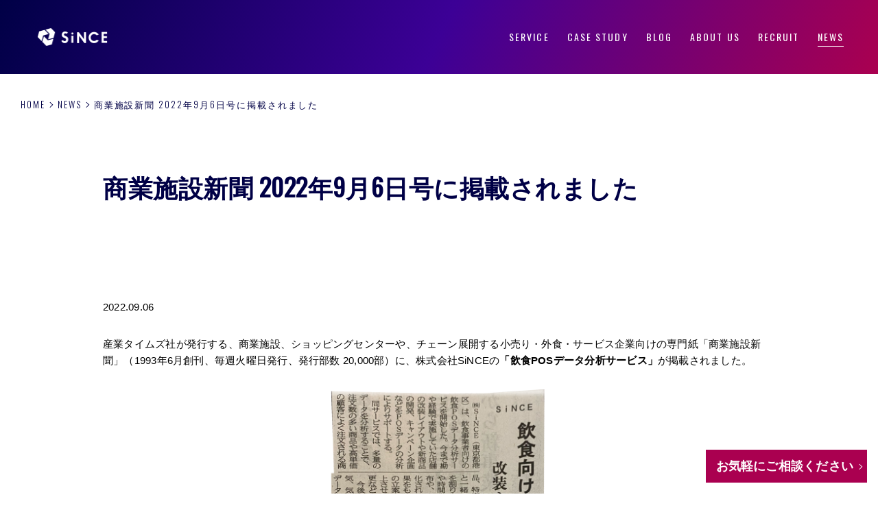

--- FILE ---
content_type: text/html; charset=UTF-8
request_url: https://since2020.jp/2022/09/3198/
body_size: 20030
content:
<!DOCTYPE html>
<html lang="ja">

<head>
  <meta charset="UTF-8">
  <meta http-equiv="X-UA-Compatible" content="IE=edge">
  <meta name="viewport" content="width=device-width,initial-scale=1.0,maximum-scale=1" />
  <meta name="format-detection" content="telephone=no">
  <meta name="keywords" content="">
  <link rel="shortcut icon" href="/favicon.png">
  <link rel="preconnect" href="https://fonts.gstatic.com">
  <link rel='stylesheet' id='styles-css' href='https://since2020.jp/cms/wp-content/themes/since_theme/css/toppage-add.css' type='text/css' media='all' />
  <title>商業施設新聞 2022年9月6日号に掲載されました｜NEWS｜株式会社SiNCE - データの力でモノやサービスを急速に市場でグロースさせる事を得意とする会社です</title>
<meta name='robots' content='max-image-preview:large' />
<link rel='dns-prefetch' href='//js.hs-scripts.com' />
<link rel='dns-prefetch' href='//fonts.googleapis.com' />
<link rel='dns-prefetch' href='//s.w.org' />
<link rel='stylesheet' id='wp-block-library-css'  href='https://since2020.jp/cms/wp-content/plugins/gutenberg/build/block-library/style.css?ver=10.3.2' type='text/css' media='all' />
<link rel='stylesheet' id='googlefonts-css'  href='https://fonts.googleapis.com/css2?family=Oswald%3Awght%40300%3B400&#038;display=swap' type='text/css' media='all' />
<link rel='stylesheet' id='slick-css'  href='https://since2020.jp/cms/wp-content/themes/since_theme/css/slick.css' type='text/css' media='all' />
<link rel='stylesheet' id='slick-theme-css'  href='https://since2020.jp/cms/wp-content/themes/since_theme/css/slick-theme.css' type='text/css' media='all' />
<link rel='stylesheet' id='animate-css'  href='https://since2020.jp/cms/wp-content/themes/since_theme/css/animate.css' type='text/css' media='all' />
<link rel='stylesheet' id='styles-css'  href='https://since2020.jp/cms/wp-content/themes/since_theme/css/style.css' type='text/css' media='all' />
<script type='text/javascript' src='https://since2020.jp/cms/wp-content/themes/since_theme/js/jquery-3.5.1.min.js' id='jquery-js'></script>
<link rel="https://api.w.org/" href="https://since2020.jp/wp-json/" /><link rel="alternate" type="application/json" href="https://since2020.jp/wp-json/wp/v2/posts/3198" /><link rel="canonical" href="https://since2020.jp/2022/09/3198/" />
<link rel='shortlink' href='https://since2020.jp/?p=3198' />
<link rel="alternate" type="application/json+oembed" href="https://since2020.jp/wp-json/oembed/1.0/embed?url=https%3A%2F%2Fsince2020.jp%2F2022%2F09%2F3198%2F" />
			<!-- DO NOT COPY THIS SNIPPET! Start of Page Analytics Tracking for HubSpot WordPress plugin v8.4.365-->
			<script type="text/javascript">
				var _hsq = _hsq || [];
				_hsq.push(["setContentType", "blog-post"]);
			</script>
			<!-- DO NOT COPY THIS SNIPPET! End of Page Analytics Tracking for HubSpot WordPress plugin -->
						<script>
				(function() {
					var hbspt = window.hbspt = window.hbspt || {};
					hbspt.forms = hbspt.forms || {};
					hbspt._wpFormsQueue = [];
					hbspt.enqueueForm = function(formDef) {
						if (hbspt.forms && hbspt.forms.create) {
							hbspt.forms.create(formDef);
						} else {
							hbspt._wpFormsQueue.push(formDef);
						}
					};
					if (!window.hbspt.forms.create) {
						Object.defineProperty(window.hbspt.forms, 'create', {
							configurable: true,
							get: function() {
								return hbspt._wpCreateForm;
							},
							set: function(value) {
								hbspt._wpCreateForm = value;
								while (hbspt._wpFormsQueue.length) {
									var formDef = hbspt._wpFormsQueue.shift();
									if (!document.currentScript) {
										var formScriptId = 'leadin-forms-v2-js';
										hubspot.utils.currentScript = document.getElementById(formScriptId);
									}
									hbspt._wpCreateForm.call(hbspt.forms, formDef);
								}
							},
						});
					}
				})();
			</script>
		
<meta name="description" content="産業タイムズ社が発行する、商業施設、ショッピングセンターや、チェーン展開する小売り・外食・サービス企業向けの専門紙「商業施設新聞」（1993年6月創刊、毎週火曜日発行、発行部数 20,000部）に、株式会社SiNCEの「飲食POSデータ分析サービス」が掲載されました。飲食POSデータ分析サービスにつ...">
<meta property="og:url" content="https://since2020.jp/2022/09/3198/">
<meta property="og:title" content="商業施設新聞 2022年9月6日号に掲載されました｜News｜株式会社SiNCE - データの力でモノやサービスを急速に市場でグロースさせる事を得意とする会社です">
<meta property="og:description" content="産業タイムズ社が発行する、商業施設、ショッピングセンターや、チェーン展開する小売り・外食・サービス企業向けの専門紙「商業施設新聞」（1993年6月創刊、毎週火曜日発行、発行部数 20,000部）に、株式会社SiNCEの「飲食POSデータ分析サービス」が掲載されました。飲食POSデータ分析サービスにつ...">
<meta property="og:image" content="https://since2020.jp/cms/wp-content/uploads/2022/09/newspaper.png">
<meta name="msapplication-TileImage" content="https://since2020.jp/cms/wp-content/uploads/2022/09/newspaper.png">
<meta property="og:locale" content="ja_JP">
<meta property="og:site_name" content="株式会社SiNCE - データの力でモノやサービスを急速に市場でグロースさせる事を得意とする会社です">
<meta property="og:type" content="article">
		<style type="text/css" id="wp-custom-css">
			
/*hubspotページ*/

.text-center {
		font-size: 14px;
    text-align: center;
}

.hs-form-wrapper {
	display:flex;
	justify-content:center;
}

.hs-form-left {
	width:435px;
	margin:0 40px;
}

.form-discription-img {
	margin-bottom:30px;
}

.hs-form-left>p {
margin-bottom:5px;
	font-size: 14px;
	font-weight: bold;
}

.hs-form-right {
	width:40%;
	margin-right: 40px;
}


@media only screen and (max-width: 768px){
	
.text-center {
    text-align: center;
}

.hs-form-wrapper {
	flex-direction: column;
}
	
.hs-form-right {
    width: 80%;
    margin: auto;
	}
	
	.hs-form-left {
    width: 80%;
    margin: auto;
	}
	
	.hs-form-left div {
		display: flex;
    align-items: baseline;
	}
	
	
.hs-form-left>p {
text-align: center;
}
	
.form-discription-img {
		margin-right: 20px;
	}
	
}		</style>
		  <script>
    (function(w, d, s, l, i) {
      w[l] = w[l] || [];
      w[l].push({
        'gtm.start': new Date().getTime(),
        event: 'gtm.js'
      });
      var f = d.getElementsByTagName(s)[0],
        j = d.createElement(s),
        dl = l != 'dataLayer' ? '&l=' + l : '';
      j.async = true;
      j.src =
        'https://www.googletagmanager.com/gtm.js?id=' + i + dl;
      f.parentNode.insertBefore(j, f);
    })(window, document, 'script', 'dataLayer', 'GTM-NJD759R');
  </script>
</head>

<body id="pagetop" class="page-news">
  <noscript><iframe src="https://www.googletagmanager.com/ns.html?id=GTM-NJD759R"
      height="0" width="0" style="display:none;visibility:hidden"></iframe></noscript>
  <header class="header">
    <div class="wrap">
      <figure class="header_logo">
        <a href="https://since2020.jp/"><img src="https://since2020.jp/cms/wp-content/themes/since_theme/img/logo.png" alt="SiNCE"></a>
      </figure>
      <nav class="header_nav" aria-label="メインメニュー">
        <div class="header_nav--wrap">

          <!-- ↓ PC only ↓ -->
          <ul class="header_nav--list header_nav--list_pc">
            <!-- <li class="list_item">
              <a href="https://since2020.jp/perspective/" class="header_nav--pearent">
                <span class="en en-perspective">PERSPECTIVE</span>
              </a>
            </li> -->
            <li class="list_item">
              <a href="https://since2020.jp/service/" class="header_nav--pearent">
                <span class="en en-business">SERVICE</span>
              </a>
            </li>
            <li class="list_item">
              <a href="https://since2020.jp/casestudy/" class="header_nav--pearent">
                <span class="en en-casestudy">CASE STUDY</span>
              </a>
            </li>
            <!-- <li class="list_item">
              <a href="https://since2020.jp/download/" class="header_nav--pearent">
                <span class="en en-download">DOWNLOAD</span>
              </a>
            </li> -->
            <li class="list_item">
              <a href="https://blog.since2020.jp/" class="header_nav--pearent" target="_blank">
                <span class="en">BLOG</span>
              </a>
            </li>
            <li class="list_item">
              <a href="https://since2020.jp/aboutus/" class="header_nav--pearent">
                <span class="en en-aboutus">ABOUT US</span>
              </a>
            </li>
            <li class="list_item">
              <a href="https://since2020.jp/recruit/" class="header_nav--pearent">
                <span class="en en-recruit">RECRUIT</span>
              </a>
            </li>
            <li class="list_item">
              <a href="https://since2020.jp/news/" class="header_nav--pearent">
                <span class="en en-news">NEWS</span>
              </a>
            </li>
          </ul>
          <!-- ↑ PC only ↑ -->

          <!-- ↓ SP only ↓ -->
          <ul class="header_nav--list header_nav--list_sp">
            <!-- <li class="list_item">
              <a href="https://since2020.jp/perspective/" class="header_nav--pearent">
                <span class="en">PERSPECTIVE</span>
              </a>
            </li> -->
            <li class="list_item">
              <a href="https://since2020.jp/service/" class="header_nav--pearent">
                <span class="en">SERVICE</span>
              </a>
            </li>
            <li class="list_item">
              <a href="https://since2020.jp/casestudy/" class="header_nav--pearent">
                <span class="en">CASE STUDY</span>
              </a>
            </li>
            <!-- <li class="list_item">
              <a href="https://since2020.jp/download/" class="header_nav--pearent">
                <span class="en en-download">DOWNLOAD</span>
              </a>
            </li> -->
            <li class="list_item">
              <a href="https://blog.since2020.jp/" class="header_nav--pearent" target="_blank">
                <span class="en">BLOG</span>
              </a>
            </li>
            <li class="list_item">
              <a href="https://since2020.jp/aboutus/" class="header_nav--pearent">
                <span class="en">ABOUT US</span>
              </a>
            </li>
            <li class="list_item">
              <a href="https://since2020.jp/recruit/" class="header_nav--pearent">
                <span class="en">RECRUIT</span>
              </a>
            </li>
            <li class="list_item">
              <a href="https://since2020.jp/news/" class="header_nav--pearent">
                <span class="en">NEWS</span>
              </a>
            </li>
          </ul>
          <ul class="header_nav--link onlySP">
            <li class="list_item list_item--contact">
              <a href="https://since2020.jp/contact/"><span class="en">CONTACT</span></a>
            </li>
          </ul>
          <!-- ↑ SP only ↑ -->
        </div>
      </nav>

      <div class="menu-icon">
        <div class="menu-icon_wrap">
          <span class="first"></span>
          <span class="second"></span>
        </div>
      </div><!-- // menu-icon -->
    </div>
  </header><!-- // header -->

  <section class="page_head">
    <ul class="breadclumb">
      <li class="breadclumb__item">
        <a href="https://since2020.jp/">HOME</a>
      </li>
      <li class="breadclumb__item">
        <a href="https://since2020.jp/news/">NEWS</a>
      </li>
      <li class="breadclumb__item">
        <span>商業施設新聞 2022年9月6日号に掲載されました</span>
      </li>
    </ul>
    <div class="page_head__inner">
      <h1 class="page_title ja">商業施設新聞 2022年9月6日号に掲載されました</h1>
    </div>
  </section>
  <main class="news news_detail">
    <div class="inner">
    <span class="days">2022.09.06</span>
      <article class="news_detail--detail">
        
<p>産業タイムズ社が発行する、商業施設、ショッピングセンターや、チェーン展開する小売り・外食・サービス企業向けの専門紙「商業施設新聞」（1993年6月創刊、毎週火曜日発行、発行部数 20,000部）に、株式会社SiNCEの<span style="font-weight:bold;">「飲食POSデータ分析サービス」</span>が掲載されました。</p>



<figure class="wp-block-image size-large"><img loading="lazy" width="2000" height="912" src="https://since2020.jp/cms/wp-content/uploads/2022/09/newspaper.png" alt="" class="wp-image-3224"/></figure>



<p><a href="https://since2020.jp/service/data_eat/">飲食POSデータ分析サービスについて詳しくはこちら ></a></p>
      </article>
            <section class="news_detail--page_link inview fadeIn">
                <a href="https://since2020.jp/2022/10/3390/" class="page_link page_link--prev">prev</a>
                <a href="https://since2020.jp/news/" class="page_link page_link--list">ニュース一覧へ戻る</a>
                <a href="https://since2020.jp/2022/09/3192/" class="page_link page_link--next">next</a>
              </section>
      <section class="news_detail--sns">
        <div id="fb-root"></div>
        <script async defer crossorigin="anonymous" src="https://connect.facebook.net/ja_JP/sdk.js#xfbml=1&version=v9.0" nonce="7PqBjWnk"></script>
        <h6 class="sns_title">SHARE</h6>
        <ul class="sns_list">
          <li class="list_item sns_list--hatebu">
            <a href="https://b.hatena.ne.jp/entry/" class="hatena-bookmark-button" data-hatena-bookmark-layout="basic-counter" title="このエントリーをはてなブックマークに追加"><img src="https://b.st-hatena.com/images/v4/public/entry-button/button-only@2x.png" alt="このエントリーをはてなブックマークに追加" width="20" height="20" style="border: none;" /></a><script type="text/javascript" src="https://b.st-hatena.com/js/bookmark_button.js" charset="utf-8" async="async"></script>
          </li>
          <li class="list_item sns_list--fb">
            <div class="fb-like" data-href="https://since2020.jp/2022/09/3198/" data-width="" data-layout="button_count" data-action="like" data-size="small" data-share="false"></div>
          </li>
          <li class="list_item sns_list--twitter">
            <a href="https://twitter.com/share?ref_src=twsrc%5Etfw" class="twitter-share-button" data-show-count="false">Tweet</a><script async src="https://platform.twitter.com/widgets.js" charset="utf-8"></script>
          </li>
        </ul>
      </section>
    </div>
  </main><!-- //news  -->


      <div class="footer_banner">
      <div class="inner">
        <div class="footer_banner--btn">
          <a href="https://blog.since2020.jp/" target="_blank">
            <span>SiNCE社員によるデータドリブン/データ活用に関するブログ</span><br>
            <img src="https://since2020.jp/cms/wp-content/themes/since_theme/img/icon_blog.svg" alt="icon">Data Driven Knowledgebase
          </a>
        </div>
      </div>
    </div><!-- //footer_banner  -->
  
  <footer class="footer" data-midnight="ps_dark">
              <div class="footer_contact is-v2">
        <div class="inner">
          <div class="footer_contact--detail">
            <h4 class="detail_title">データドリブンに関するお悩みは<br>まずは<img src="https://since2020.jp/cms/wp-content/themes/since_theme/img/logo_since_text.png" alt="SiNCE">にご相談ください</h4>
          </div>
          <ul class="footer_contact--link">
            <!-- <li class="list_item list_item--phone">
            <p class="list_item--txt">データドリブンに関する情報をご提供</p>
            <a href="https://since2020.jp/download/">
              <span class="text">資料ダウンロード</span>
            </a>
          </li> -->
            <li class="list_item list_item--phone">
              <p class="list_item--txt">データドリブンの不明点は何でもご相談ください</p>
              <a href="https://since2020.jp/contact/">
                <span class="text onlyPC">お問い合わせ/ご相談</span>
                <span class="text onlySP">お問い合わせ/ご相談</span>
              </a>
            </li>
            <li class="list_item-isms">
              <img src="https://since2020.jp/cms/wp-content/themes/since_theme/img/icon_isms.png" alt="ISO/IEC 27001認証" width="170">
              <p class="list_item--txt">株式会社SiNCEは情報セキュリティマネジメントシステム（ISMS）の国際規格である<br class="onlyPC">ISO/IEC 27001認証を取得しています。</p>
            </li>
          </ul>
        </div>
      </div><!-- //footer_contact  -->
        <div class="footer_secondary">
      <ul class="footer_secondary--link en">
        <li class="list_item list_item01">
          <a href="https://since2020.jp/service/">SERVICE</a>
        </li>
        <li class="list_item list_item02">
          <a href="https://since2020.jp/casestudy/">CASE STUDY</a>
        </li>
        <li class="list_item list_item03">
          <a href="https://blog.since2020.jp/" target="_blank" rel="noopener">BLOG</a>
        </li>
        <li class="list_item list_item04">
          <a href="https://since2020.jp/aboutus/">ABOUT US</a>
        </li>
        <li class="list_item list_item05">
          <a href="https://since2020.jp/recruit/">RECRUIT</a>
        </li>
        <li class="list_item list_item06">
          <a href="https://since2020.jp/news/">NEWS</a>
        </li>
      </ul>
      <div class="footer_secondary--copy en">
        <ul class="footer_secondary--copy_link">
          <li class="list_item list_item01">
            <a href="https://since2020.jp/contact/">CONTACT</a>
          </li>
          <li class="list_item list_item02">
            <a href="https://since2020.jp/privacypolicy/">PRIVACY POLICY</a>
          </li>
          <li class="list_item list_item03">
            <a href="https://since2020.jp/securitypolicy/">情報セキュリティ方針</a>
          </li>
        </ul>
        <p class="copyright en">© SiNCE</p>
      </div>
    </div><!-- //footer_secondary  -->
  </footer>
  <div class="pagetop en">
    <div class="pagetop_icon">
      <a href="#pagetop">PAGE TOP</a>
    </div>
  </div>
  <div class="page_fix__contact page_fix__contact--swich">
    <p><a href="https://since2020.jp/contact/">お気軽にご相談ください</a></p>
  </div>
  <script type='text/javascript' id='leadin-script-loader-js-js-extra'>
/* <![CDATA[ */
var leadin_wordpress = {"userRole":"visitor","pageType":"post","leadinPluginVersion":"8.4.365"};
/* ]]> */
</script>
<script type='text/javascript' src='https://js.hs-scripts.com/20809596.js?integration=WordPress' async defer id='hs-script-loader'></script>
<script type='text/javascript' src='https://since2020.jp/cms/wp-content/themes/since_theme/js/jquery.inview.min.js' id='inview-js'></script>
<script type='text/javascript' src='https://since2020.jp/cms/wp-content/themes/since_theme/js/slick.min.js' id='slick-js'></script>
<script type='text/javascript' src='https://since2020.jp/cms/wp-content/themes/since_theme/js/midnight.jquery.min.js' id='midnight-js'></script>
<script type='text/javascript' src='https://since2020.jp/cms/wp-content/themes/since_theme/js/common.js' id='commonjs-js'></script>
<script type='text/javascript' src='https://since2020.jp/cms/wp-includes/js/wp-embed.min.js' id='wp-embed-js'></script>
  </body>

  </html>

--- FILE ---
content_type: text/css
request_url: https://since2020.jp/cms/wp-content/themes/since_theme/css/toppage-add.css
body_size: 18683
content:
#toppage-add-wrapper,
#toppage-add-wrapper:before,
#toppage-add-wrapper:after {
    box-sizing: border-box;
    margin: 0;
    padding: 0;
    font-weight: normal;
}

#toppage-add-wrapper {
    /* max-width: 1200px; */
    margin: 60px auto 60px;
    padding-bottom: 40px;
}

#toppage-add-wrapper {
    font-size: 50%;
    -webkit-text-size-adjust: 100%
}

#toppage-add-wrapper {
    font-family: Noto Sans JP, Roboto, sans-serif;
    font-size: 1rem;
    line-height: 1.5;
    color: #333;
    -webkit-font-smoothing: antialiased;
    -moz-osx-font-smoothing: grayscale
}

#toppage-add-wrapper img,
#toppage-add-wrapper picture,
#toppage-add-wrapper video,
#toppage-add-wrapper canvas,
#toppage-add-wrapper svg {
    display: block;
    max-width: 100%
}

#toppage-add-wrapper input,
#toppage-add-wrapper button,
#toppage-add-wrapper textarea,
#toppage-add-wrapper select {
    font: inherit
}

#toppage-add-wrapper p,
#toppage-add-wrapper h1,
#toppage-add-wrapper h2,
#toppage-add-wrapper h3,
#toppage-add-wrapper h4,
#toppage-add-wrapper h5,
#toppage-add-wrapper h6 {
    overflow-wrap: break-word;
    line-height: 1.5;
}

#toppage-add-wrapper a {
    text-decoration: none;
    color: inherit
}

#toppage-add-wrapper ul,
#toppage-add-wrapper ol {
    list-style: none
}

#toppage-add-wrapper button {
    background: none;
    border: none;
    cursor: pointer
}

#toppage-add-wrapper {
    --color-primary: #1E0B36;
    --color-primary-light: #371F68;
    --color-secondary: #5B3E96;
    --color-accent: #8A4FFF;
    --color-accent-light: #9D6FFF;
    --color-white: #FFFFFF;
    --color-light: #F8F9FA;
    --color-gray-100: #F1F3F5;
    --color-gray-200: #E9ECEF;
    --color-gray-300: #DEE2E6;
    --color-gray-400: #CED4DA;
    --color-gray-500: #ADB5BD;
    --color-gray-600: #6C757D;
    --color-gray-700: #495057;
    --color-gray-800: #343A40;
    --color-gray-900: #212529;
    --color-black: #000000;
    --color-success: #28a745;
    --color-warning: #ffc107;
    --color-error: #dc3545;
    --font-size-xs: 0.6rem;
    --font-size-sm: 0.9rem;
    --font-size-base: 1rem;
    --font-size-lg: 1.2rem;
    --font-size-xl: 1.4rem;
    --font-size-2xl: 1.8rem;
    --font-size-3xl: 2.4rem;
    --font-size-4xl: 3rem;
    --font-size-5xl: 4.2rem;
    --spacing-1: .2rem;
    --spacing-2: .4rem;
    --spacing-3: 1.2rem;
    --spacing-4: 2rem;
    --spacing-5: 2.8rem;
    --spacing-6: 3.4rem;
    --spacing-7: 4.2rem;
    --spacing-8: 5.8rem;
    --spacing-9: 7.4rem;
    /*
    --font-size-xs: 0.8rem;
    --font-size-sm: 1rem;
    --font-size-base: 1.2rem;
    --font-size-lg: 1.4rem;
    --font-size-xl: 1.6rem;
    --font-size-2xl: 2rem;
    --font-size-3xl: 2.6rem;
    --font-size-4xl: 3.2rem;
    --font-size-5xl: 4.4rem;
    --spacing-1: .2rem;
    --spacing-2: .6rem;
    --spacing-3: 1.4rem;
    --spacing-4: 2.2rem;
    --spacing-5: 3rem;
    --spacing-6: 3.6rem;
    --spacing-7: 4.4rem;
    --spacing-8: 6rem;
    --spacing-9: 7.6rem;*/
    --border-radius-sm: .4rem;
    --border-radius-md: .8rem;
    --border-radius-lg: 1.6rem;
    --border-radius-full: 999rem;
    --shadow-sm: 0 1px 3px rgba(0, 0, 0, .12), 0 1px 2px rgba(0, 0, 0, .24);
    --shadow-md: 0 4px 6px rgba(0, 0, 0, .1), 0 1px 3px rgba(0, 0, 0, .08);
    --shadow-lg: 0 10px 15px -3px rgba(0, 0, 0, .1), 0 4px 6px -2px rgba(0, 0, 0, .05);
    --shadow-xl: 0 20px 25px -5px rgba(0, 0, 0, .1), 0 10px 10px -5px rgba(0, 0, 0, .04);
    --transition-fast: .15s ease;
    --transition-normal: .3s ease;
    --transition-slow: .5s ease;
    --z-negative: -1;
    --z-elevate: 1;
    --z-dropdown: 10;
    --z-sticky: 100;
    --z-fixed: 200;
    --z-modal: 300;
    --z-popover: 400;
    --z-tooltip: 500;
    --container-max-width: 124rem;
    --container-padding: 1.2rem
}

.toppage-container {
    width: 100%;
    /* max-width: var(--container-max-width); */
    max-width: 1200px;
    margin: 0 auto;
    padding: 0 var(--container-padding)
}

.center {
    text-align: center
}

.section-title {
    font-size: var(--font-size-3xl);
    font-weight: 700;
    margin-bottom: var(--spacing-6);
    color: var(--color-gray-900);
    position: relative;
    display: inline-block
}

.section-title.center {
    display: block
}

.section-title .jp {
    display: block;
    font-size: var(--font-size-base);
    font-weight: 500;
    color: var(--color-gray-600);
    margin-top: var(--spacing-1)
}

.gradient-text {
    background: linear-gradient(90deg, var(--color-accent), #A06CFF);
    -webkit-background-clip: text;
    background-clip: text;
    color: transparent;
    display: inline
}

.btn {
    display: inline-flex;
    align-items: center;
    justify-content: center;
    padding: 1.2rem 2.4rem;
    border-radius: var(--border-radius-md);
    font-weight: 500;
    transition: all var(--transition-normal);
    cursor: pointer
}

.btn-primary {
    background: linear-gradient(90deg, var(--color-primary-light), var(--color-accent));
    color: var(--color-white);
    box-shadow: var(--shadow-md)
}

.btn-primary:hover {
    box-shadow: var(--shadow-lg);
    transform: translateY(-2px)
}

.btn-outline {
    background: transparent;
    border: 1px solid var(--color-white);
    color: var(--color-white)
}

.btn-outline:hover {
    background: #ffffff1a
}

.btn-text {
    background: transparent;
    color: var(--color-accent);
    padding: var(--spacing-2) 0;
    position: relative
}

.btn-text:after {
    content: "";
    position: absolute;
    bottom: 0;
    left: 0;
    width: 0;
    height: 2px;
    background: var(--color-accent);
    transition: width var(--transition-normal)
}

.btn-text:hover:after {
    width: 100%
}

.btn-text .arrow {
    transition: transform var(--transition-normal);
    display: inline-block;
    margin-left: var(--spacing-1)
}

.btn-text:hover .arrow {
    transform: translate(var(--spacing-1))
}

.btn-large {
    padding: 1.6rem 3.2rem;
    font-size: var(--font-size-lg)
}

/* Features Section */
.features {
    padding: var(--spacing-8) 0;
    background: linear-gradient(135deg, var(--color-primary), var(--color-primary-light));
    color: var(--color-white);
}

.features-header {
    text-align: center;
    margin-bottom: var(--spacing-5);
}

.features-header .section-title {
    color: var(--color-white);
    margin-bottom: var(--spacing-3);
}

.features-subtitle {
    font-size: var(--font-size-xl);
    font-weight: 500;
    background: linear-gradient(90deg, var(--color-accent-light), #A06CFF);
    -webkit-background-clip: text;
    background-clip: text;
    color: transparent;
    display: inline-block;
    padding: var(--spacing-3) var(--spacing-5);
    border-radius: var(--border-radius-lg);
    background-color: rgba(255, 255, 255, 0.1);
    backdrop-filter: blur(10px);
}

.features-table {
    background: rgba(255, 255, 255, 0.05);
    border-radius: var(--border-radius-lg);
    overflow: hidden;
    backdrop-filter: blur(10px);
    border: 1px solid rgba(255, 255, 255, 0.1);
}

.features-table-header {
    display: grid;
    grid-template-columns: 80px 1fr 2fr 2fr;
    background: rgba(255, 255, 255, 0.1);
    border-bottom: 1px solid rgba(255, 255, 255, 0.1);
}

.features-table-row {
    display: grid;
    grid-template-columns: 80px 1fr 2fr 2fr;
    border-bottom: 1px solid rgba(255, 255, 255, 0.05);
}

.features-table-row:last-child {
    border-bottom: none;
}

.features-table-cell {
    padding: var(--spacing-4);
    display: flex;
    align-items: center;
    border-right: 1px solid rgba(255, 255, 255, 0.05);
}

.features-table-cell:last-child {
    border-right: none;
}

.header-cell {
    font-weight: 700;
    font-size: var(--font-size-base);
    background: rgba(255, 255, 255, 0.05);
    justify-content: center;
}

.number-cell {
    font-size: var(--font-size-2xl);
    font-weight: 700;
    color: var(--color-accent-light);
    justify-content: center;
    background: rgba(138, 79, 255, 0.1);
}

.feature-cell {
    font-size: var(--font-size-lg);
    font-weight: 600;
    align-items: flex-start;
    padding-top: var(--spacing-5);
}

.key-cell {
    align-items: flex-start;
    padding-top: var(--spacing-4);
}

.key-cell ul {
    list-style: none;
    padding: 0;
    margin: 0;
}

.key-cell li {
    position: relative;
    padding-left: var(--spacing-3);
    margin-bottom: var(--spacing-2);
    font-size: var(--font-size-sm);
    line-height: 1.5;
}

.key-cell li:before {
    content: '●';
    position: absolute;
    left: 0;
    color: var(--color-accent-light);
    font-size: var(--font-size-xs);
}

.key-cell li:last-child {
    margin-bottom: 0;
}

.value-cell {
    align-items: flex-start;
    padding-top: var(--spacing-4);
    font-size: var(--font-size-sm);
    line-height: 1.6;
    flex-direction: column;
}

.value-cell strong {
    color: var(--color-accent-light);
    font-weight: 700;
}

/* Service Section */

.service {
    padding: var(--spacing-8) 0;
    background-color: var(--color-gray-100)
}

.service-intro {
    text-align: center;
    max-width: 50rem;
    /*max-width: 70rem;*/
    margin: 0 auto var(--spacing-6);
    font-size: var(--font-size-lg);
    color: var(--color-gray-800)
}

.service-table {
    background-color: var(--color-white);
    border-radius: var(--border-radius-lg);
    overflow: hidden;
    box-shadow: var(--shadow-lg);
    border: 1px solid var(--color-gray-200)
}

.service-table-header {
    display: grid;
    grid-template-columns: 1.5fr 1fr 2fr 1.2fr;
    background: linear-gradient(90deg, var(--color-primary-light), var(--color-accent));
    color: var(--color-white);
    border-bottom: 2px solid var(--color-accent)
}

.service-table-row {
    display: grid;
    grid-template-columns: 1.5fr 1fr 2fr 1.2fr;
    border-bottom: 1px solid var(--color-gray-200);
    transition: background-color var(--transition-normal)
}

.service-table-row:hover {
    background-color: var(--color-gray-50)
}

.service-table-row:last-child {
    border-bottom: none
}

.service-table-cell {
    padding: var(--spacing-4);
    display: flex;
    align-items: flex-start;
    border-right: 1px solid var(--color-gray-200);
    min-height: 120px
}

.service-table-cell:last-child {
    border-right: none
}

.header-cell {
    font-weight: 700;
    font-size: var(--font-size-base);
    justify-content: center;
    align-items: center;
    text-align: center;
    background: transparent
}

.category-cell {
    font-size: var(--font-size-lg);
    font-weight: 700;
    color: var(--color-primary);
    background: linear-gradient(135deg, #8a4fff1a, #a06cff0d);
    border-left: 4px solid var(--color-accent);
    align-items: center;
    text-align: center
}

.category-cell-empty {
    background: linear-gradient(135deg, #8a4fff0d, #a06cff05);
    border-left: 4px solid var(--color-gray-300)
}

.subcategory-cell {
    font-size: var(--font-size-base);
    font-weight: 600;
    color: var(--color-gray-800);
    background-color: var(--color-gray-50);
    align-items: center;
    text-align: center
}

.case-cell {
    align-items: flex-start;
    padding-top: var(--spacing-3)
}

.case-cell ul {
    list-style: none;
    padding: 0;
    margin: 0;
    width: 100%
}

.case-cell li {
    position: relative;
    padding-left: var(--spacing-3);
    margin-bottom: var(--spacing-2);
    font-size: var(--font-size-sm);
    line-height: 1.5;
    color: var(--color-gray-700)
}

.case-cell li:before {
    content: "▸";
    position: absolute;
    left: 0;
    color: var(--color-accent);
    font-weight: 700
}

.case-cell li:last-child {
    margin-bottom: 0
}

.tools-cell {
    align-items: center;
    justify-content: center;
    font-size: var(--font-size-sm);
    font-weight: 500;
    color: var(--color-primary);
    background-color: #8a4fff0d;
    text-align: center;
    line-height: 1.4
}

.contents {
    padding: var(--spacing-8) 0;
    background-color: var(--color-white)
}

.content-filter {
    display: flex;
    justify-content: center;
    gap: var(--spacing-2);
    margin-bottom: var(--spacing-6);
    flex-wrap: wrap
}

.filter-btn {
    padding: .8rem 1.6rem;
    border-radius: var(--border-radius-full);
    font-size: var(--font-size-sm);
    background-color: var(--color-gray-200);
    color: var(--color-gray-700);
    transition: all var(--transition-normal)
}

.filter-btn:hover,
.filter-btn.active {
    background-color: var(--color-primary);
    color: var(--color-white)
}

.content-grid {
    display: grid;
    grid-template-columns: repeat(auto-fill, minmax(35rem, 1fr));
    gap: var(--spacing-4)
}

.content-card {
    background-color: var(--color-white);
    border-radius: var(--border-radius-lg);
    overflow: hidden;
    box-shadow: var(--shadow-md);
    transition: all var(--transition-normal);
    display: block
}

.content-card:hover {
    transform: translateY(-5px);
    box-shadow: var(--shadow-lg)
}

.content-image {
    height: 20rem;
    overflow: hidden
}

.content-image img {
    width: 100%;
    height: 100%;
    object-fit: cover;
    transition: transform var(--transition-normal)
}

.content-card:hover .content-image img {
    transform: scale(1.05)
}

.content-info {
    padding: var(--spacing-4)
}

.content-tag {
    display: inline-block;
    padding: .4rem 1rem;
    border-radius: var(--border-radius-full);
    font-size: var(--font-size-xs);
    background-color: var(--color-secondary);
    color: var(--color-white);
    margin-bottom: var(--spacing-2)
}

.content-title {
    font-size: var(--font-size-lg);
    font-weight: 700;
    margin-bottom: var(--spacing-2);
    color: var(--color-gray-900)
}

.content-excerpt {
    font-size: var(--font-size-base);
    color: var(--color-gray-700);
    margin-bottom: var(--spacing-3)
}

.content-date {
    font-size: var(--font-size-sm);
    color: var(--color-gray-600)
}

.partners {
    padding: var(--spacing-2) 0 var(--spacing-9);
    background-color: var(--color-gray-100)
}

.partners-logos {
    display: flex;
    justify-content: center;
    align-items: center;
    flex-wrap: wrap;
    gap: var(--spacing-6);
    max-width: 900px;
    margin: 0 auto;
}

/* .partner-logo {
    filter: grayscale(100%);
    opacity: .7;
    transition: all var(--transition-normal)
}

.partner-logo:hover {
    filter: grayscale(0);
    opacity: 1
} */
/* Responsive */
@media (max-width: 1200px) {
    .hero-content {
        max-width: 50%;
    }

    .hero-title {
        font-size: var(--font-size-3xl);
    }

    .search-cards {
        grid-template-columns: repeat(3, 1fr);
    }

    .features-table-header,
    .features-table-row {
        grid-template-columns: 60px 1fr 1.5fr 1.5fr;
    }

    .features-table-cell {
        padding: var(--spacing-3);
    }

    .service-table-header,
    .service-table-row {
        grid-template-columns: 1.2fr 1fr 2fr 1fr;
    }

    .service-table-cell {
        padding: var(--spacing-3);
        min-height: 100px;
    }
}

@media (max-width: 992px) {
    .hero {
        flex-direction: column;
        text-align: center;
        padding-top: 8rem;
    }

    .hero-content {
        max-width: 100%;
        padding: var(--spacing-6) 0 var(--spacing-4);
    }

    .hero-buttons {
        justify-content: center;
    }

    .footer-main {
        flex-direction: column;
    }

    .footer-nav {
        grid-template-columns: repeat(2, 1fr);
    }

    .search-cards {
        grid-template-columns: repeat(2, 1fr);
    }

    .features-table-header,
    .features-table-row {
        grid-template-columns: 1fr;
    }

    .features-table-cell {
        border-right: none;
        border-bottom: 1px solid rgba(255, 255, 255, 0.05);
        justify-content: flex-start;
    }

    .features-table-cell:last-child {
        border-bottom: none;
    }

    .header-cell {
        display: none;
    }

    .number-cell {
        justify-content: flex-start;
        background: none;
        font-size: var(--font-size-lg);
    }

    .number-cell:before {
        content: '#';
        margin-right: var(--spacing-1);
    }

    .service-table-header,
    .service-table-row {
        grid-template-columns: 1fr;
    }

    .service-table-cell {
        border-right: none;
        border-bottom: 1px solid var(--color-gray-200);
        min-height: auto;
        padding: var(--spacing-3);
    }

    .service-table-cell:last-child {
        border-bottom: none;
    }

    .service-table .header-cell {
        display: none;
    }

    .category-cell,
    .subcategory-cell {
        text-align: left;
        border-left: none;
        background: var(--color-gray-50);
    }

    .category-cell {
        border-top: 3px solid var(--color-accent);
        margin-top: var(--spacing-4);
    }

    .category-cell:first-of-type {
        margin-top: 0;
    }

    .category-cell-empty {
        display: none;
    }
}

@media (max-width: 768px) {
    :root {
        --container-padding: 1.6rem;
    }

    .main-nav {
        display: none;
    }

    .menu-toggle {
        display: flex;
    }

    .hero-title {
        font-size: var(--font-size-2xl);
    }

    .content-grid {
        grid-template-columns: 1fr;
    }

    .footer-nav {
        grid-template-columns: 1fr;
        gap: var(--spacing-5);
    }

    .features-subtitle {
        font-size: var(--font-size-lg);
        padding: var(--spacing-2) var(--spacing-3);
    }
}

@media (max-width: 576px) {
    .hero-buttons {
        flex-direction: column;
        gap: var(--spacing-3);
    }

    .content-filter {
        flex-direction: column;
        align-items: center;
    }

    .filter-btn {
        width: 100%;
        max-width: 20rem;
        text-align: center;
    }

    .partners-logos {
        gap: var(--spacing-4);
    }

    .partner-logo img {
        max-width: 10rem;
    }

    .search-cards {
        grid-template-columns: 1fr;
    }

    .search-tabs {
        flex-wrap: wrap;
        gap: var(--spacing-2);
    }
}

--- FILE ---
content_type: text/css
request_url: https://since2020.jp/cms/wp-content/themes/since_theme/css/style.css
body_size: 259463
content:
/* 2021/12/03 改修 */
@import url('./add.css');



/* CSS Remedy */

*,
:after,
:before {
	box-sizing: border-box;
}

html {
	line-sizing: normal;
}

body {
	margin: 0;
}

h1 {
	font-size: 32px;
	font-size: 2rem;
}

h2 {
	font-size: 24px;
	font-size: 1.5rem;
}

h3 {
	font-size: 18.72px;
	font-size: 1.17rem;
}

h4 {
	font-size: 16px;
	font-size: 1rem;
}

h5 {
	font-size: 13.28px;
	font-size: .83rem;
}

h6 {
	font-size: 10.72px;
	font-size: .67rem;
}

h1 {
	margin: .67em 0;
}

pre {
	white-space: pre-wrap;
}

hr {
	border-style: solid;
	border-width: 1px 0 0;
	color: inherit;
	height: 0;
	overflow: visible;
}

audio,
canvas,
embed,
iframe,
img,
object,
svg,
video {
	display: block;
	vertical-align: middle;
	max-width: 100%;
}

canvas,
img,
svg,
video {
	height: auto;
}

audio {
	width: 100%;
}

img {
	border-style: none;
}

svg {
	overflow: hidden;
}

article,
aside,
figcaption,
figure,
footer,
header,
hgroup,
main,
nav,
section {
	display: block;
}

[type=checkbox],
[type=radio] {
	box-sizing: border-box;
	padding: 0;
}

/*! normalize.css v8.0.1 | MIT License | github.com/necolas/normalize.css */

html {
	line-height: 1.15;
	-webkit-text-size-adjust: 100%;
}

body {
	margin: 0;
}

main {
	display: block;
}

h1 {
	font-size: 2em;
	margin: .67em 0;
}

hr {
	box-sizing: content-box;
	height: 0;
	overflow: visible;
}

pre {
	font-family: monospace, monospace;
	font-size: 1em;
}

a {
	background-color: transparent;
}

abbr[title] {
	border-bottom: none;
	text-decoration: underline;
	text-decoration: underline dotted;
}

b,
strong {
	font-weight: bolder;
}

code,
kbd,
samp {
	font-family: monospace, monospace;
	font-size: 1em;
}

small {
	font-size: 80%;
}

sub,
sup {
	font-size: 75%;
	line-height: 0;
	position: relative;
	vertical-align: baseline;
}

sub {
	bottom: -.25em;
}

sup {
	top: -.5em;
}

img {
	border-style: none;
}

button,
input,
optgroup,
select,
textarea {
	font-family: inherit;
	font-size: 100%;
	line-height: 1.15;
	margin: 0;
}

button,
input {
	overflow: visible;
}

button,
select {
	text-transform: none;
}

[type=button],
[type=reset],
[type=submit],
button {
	-webkit-appearance: button;
}

[type=button]::-moz-focus-inner,
[type=reset]::-moz-focus-inner,
[type=submit]::-moz-focus-inner,
button::-moz-focus-inner {
	border-style: none;
	padding: 0;
}

[type=button]:-moz-focusring,
[type=reset]:-moz-focusring,
[type=submit]:-moz-focusring,
button:-moz-focusring {
	outline: 1px dotted ButtonText;
}

fieldset {
	padding: .35em .75em .625em;
}

legend {
	box-sizing: border-box;
	color: inherit;
	display: table;
	max-width: 100%;
	padding: 0;
	white-space: normal;
}

progress {
	vertical-align: baseline;
}

textarea {
	overflow: auto;
}

[type=checkbox],
[type=radio] {
	box-sizing: border-box;
	padding: 0;
}

[type=number]::-webkit-inner-spin-button,
[type=number]::-webkit-outer-spin-button {
	height: auto;
}

[type=search] {
	-webkit-appearance: textfield;
	outline-offset: -2px;
}

[type=search]::-webkit-search-decoration {
	-webkit-appearance: none;
}

::-webkit-file-upload-button {
	-webkit-appearance: button;
	font: inherit;
}

details {
	display: block;
}

summary {
	display: list-item;
}

template {
	display: none;
}

[hidden] {
	display: none;
}

html,
body,
div,
span,
applet,
object,
iframe,
h1,
h2,
h3,
h4,
h5,
h6,
p,
blockquote,
pre,
a,
abbr,
acronym,
address,
big,
cite,
code,
del,
dfn,
em,
img,
ins,
kbd,
q,
s,
samp,
small,
strike,
strong,
sub,
sup,
tt,
var,
b,
u,
i,
center,
dl,
dt,
dd,
ol,
ul,
li,
fieldset,
form,
label,
legend,
table,
caption,
tbody,
tfoot,
thead,
tr,
th,
td,
article,
aside,
canvas,
details,
embed,
figure,
figcaption,
footer,
header,
hgroup,
menu,
nav,
output,
ruby,
section,
summary,
time,
mark,
audio,
video {
	margin: 0;
	padding: 0;
	border: 0;
	font: inherit;
	vertical-align: baseline;
}

html {
	width: 100%;
	font-size: 100%;
	line-height: 1.6;
}

body {
	position: relative;
	padding-top: 107px;
	background-color: #fff;
	font-family: "游ゴシック Medium", "Yu Gothic", "Yu Gothic Medium", "游ゴシック体", YuGothic, sans-serif;
	font-weight: 500;
	font-style: normal;
	font-size: 15px;
	letter-spacing: 0.015em;
	-webkit-text-size-adjust: 100%;
	vertical-align: baseline;
	color: #000;
}

body.page-home {
	padding-top: 0;
}

* {
	font-feature-settings: "palt";
	box-sizing: border-box;
}

h1,
h2,
h3,
h4,
h5,
h6 {
	line-height: 1;
}

ol,
ul,
li {
	list-style: none;
}

table {
	border-collapse: collapse;
	border-spacing: 0;
}

caption,
th,
td {
	text-align: left;
	font-weight: normal;
	vertical-align: middle;
}

q,
blockquote {
	quotes: none;
}

q:before,
q:after,
blockquote:before,
blockquote:after {
	content: "";
	content: none;
}

a img {
	border: none;
}

img {
	max-width: 100%;
	vertical-align: bottom;
}

.wrap {
	position: relative;
	width: 100%;
	max-width: 1366px;
	margin: 0 auto;
}

.inner {
	width: 100%;
	max-width: 980px;
	margin: 0 auto;
}

a {
	color: #000046;
	text-decoration: none;
}

a:active,
a:hover {
	outline-width: 0;
	transition: all 0.3s 0s ease;
	-webkit-transition: all 0.3s 0s ease;
	-moz-transition: all 0.3s 0s ease;
	-o-transition: all 0.3s 0s ease;
}

a:link:hover,
a[href]:hover,
#bt input:hover {
	zoom: 1;
}

input[type="text"],
input[type="number"],
input[type="tel"],
input[type="email"],
input[type="url"],
input[type="password"],
input[type="search"] {
	-moz-appearance: none;
	-webkit-appearance: none;
	display: block;
	width: 100%;
	height: 52px;
	padding: 10px 20px 10px 20px;
	background-color: #fff;
	border: solid 1px #000046;
	border-radius: 0;
	line-height: 1;
	cursor: pointer;
}

input[type="submit"],
input[type="reset"] {
	cursor: pointer;
}

:-ms-input-placeholder {
	color: rgba(215, 215, 215, 0.8);
}

::placeholder {
	color: rgba(215, 215, 215, 0.8);
}

textarea {
	-moz-appearance: none;
	-webkit-appearance: none;
	display: block;
	width: 100%;
	padding: 10px 20px 10px 20px;
	background-color: #fff;
	border: solid 1px #000046;
	border-radius: 0;
	cursor: pointer;
}

.w100 {
	width: 100%;
}

.w50 {
	width: 50%;
}

.w60 {
	width: 60%;
}

.w70 {
	width: 70%;
}

.pt60 {
	padding-top: 60px;
}

.pb60 {
	padding-bottom: 60px;
}

.img100 {
	width: 100%;
	height: auto;
}

.onlyPC {
	display: block !important;
}

.underTAB {
	display: none !important;
}

.onlySP {
	display: none !important;
}

.en {
	font-family: 'Oswald', sans-serif;
}

.fadeIn {
	opacity: 0;
	-ms-filter: "progid:DXImageTransform.Microsoft.Alpha(Opacity=0)";
	transition: 2s;
}

.fadeIn.is-show {
	opacity: 1;
	-ms-filter: "progid:DXImageTransform.Microsoft.Alpha(Opacity=100)";
}

.fadeIn_left {
	opacity: 0;
	-ms-filter: "progid:DXImageTransform.Microsoft.Alpha(Opacity=0)";
	-ms-transform: translate(-50%, 0);
	transform: translate(-50%, 0);
	transition: 1.5s;
}

.fadeIn_left.is-show {
	-ms-transform: translate(0, 0);
	transform: translate(0, 0);
	opacity: 1;
	-ms-filter: "progid:DXImageTransform.Microsoft.Alpha(Opacity=100)";
}

.fadeIn_right {
	opacity: 0;
	-ms-filter: "progid:DXImageTransform.Microsoft.Alpha(Opacity=0)";
	-ms-transform: translate(50%, 0);
	transform: translate(50%, 0);
	transition: 1.5s;
}

.fadeIn_right.is-show {
	-ms-transform: translate(0, 0);
	transform: translate(0, 0);
	opacity: 1;
	-ms-filter: "progid:DXImageTransform.Microsoft.Alpha(Opacity=100)";
}

.arrow_btn {
	overflow: hidden;
	position: relative;
	display: -ms-flexbox;
	display: flex;
	-ms-flex-pack: center;
	justify-content: center;
	-ms-flex-align: center;
	align-items: center;
	margin: 0 auto;
	width: 177px;
	height: 38px;
	font-size: 14px;
	text-align: center;
	letter-spacing: 0.15em;
}

.arrow_btn:after {
	content: '';
	position: absolute;
	top: 50%;
	right: 10px;
	display: inline-block;
	width: 6px;
	height: 6px;
	border-top: 1px solid #fff;
	border-right: 1px solid #fff;
	-ms-transform: rotate(45deg) translateY(-50%);
	transform: rotate(45deg) translateY(-50%);
	z-index: 8;
}

.arrow_btn--pink {
	background-color: #aa0050;
	border: solid 1px #aa0050;
	color: #fff;
}

.arrow_btn--pink:before {
	position: absolute;
	top: 0;
	right: 0;
	bottom: 0;
	left: 0;
	z-index: 1;
	content: '';
	display: block;
	background-color: #fff;
	-ms-transform-origin: right top;
	transform-origin: right top;
	-ms-transform: scale(0, 1);
	transform: scale(0, 1);
	transition: transform .3s;
}

.arrow_btn--pink[href]:hover {
	color: #aa0050;
}

.arrow_btn--pink[href]:hover:before {
	-ms-transform-origin: left top;
	transform-origin: left top;
	-ms-transform: scale(1, 1);
	transform: scale(1, 1);
}

.arrow_btn--pink[href]:hover:after {
	content: '';
	border-top: 1px solid #aa0050;
	border-right: 1px solid #aa0050;
}

.arrow_btn--pink .ja {
	font-weight: bold;
}

.arrow_btn--navy {
	background-color: #000046;
	border: solid 1px #000046;
	color: #fff;
}

.arrow_btn--navy:before {
	position: absolute;
	top: 0;
	right: 0;
	bottom: 0;
	left: 0;
	z-index: 1;
	content: '';
	display: block;
	background-color: #fff;
	-ms-transform-origin: right top;
	transform-origin: right top;
	-ms-transform: scale(0, 1);
	transform: scale(0, 1);
	transition: transform .3s;
}

.arrow_btn--navy[href]:hover {
	color: #000046;
}

.arrow_btn--navy[href]:hover:before {
	-ms-transform-origin: left top;
	transform-origin: left top;
	-ms-transform: scale(1, 1);
	transform: scale(1, 1);
}

.arrow_btn--navy[href]:hover:after {
	content: '';
	border-top: 1px solid #000046;
	border-right: 1px solid #000046;
}

.arrow_btn span {
	z-index: 5;
}

.title--ribbon {
	position: relative;
	width: calc(100% - 30px);
	margin: 0 auto 20px;
	padding: 10px 0 14px 20px;
	background-color: #000046;
	font-size: 40px;
	line-height: 1;
	letter-spacing: 0.15em;
	color: #fff;
}

.title--ribbon:before {
	content: '';
	position: absolute;
	left: -15px;
	top: 0;
	width: 0;
	height: 0;
	border-style: solid;
	border-width: 0 0 64px 15px;
	border-color: transparent transparent #000046 transparent;
}

.title--ribbon:after {
	content: '';
	position: absolute;
	right: -15px;
	top: 0;
	width: 0;
	height: 0;
	border-style: solid;
	border-width: 64px 15px 0 0;
	border-color: #000046 transparent transparent transparent;
}

.page_head {
	position: relative;
	display: -ms-flexbox;
	display: flex;
	-ms-flex-direction: column;
	flex-direction: column;
	-ms-flex-pack: center;
	justify-content: center;
	-ms-flex-align: center;
	align-items: center;
	width: 100%;
	min-height: 329px;
	background-color: #fff;
	color: #000046;
}

.breadclumb {
	position: absolute;
	left: 30px;
	top: 35px;
	display: -ms-flexbox;
	display: flex;
	-ms-flex-align: start;
	align-items: flex-start;
	z-index: 10;
}

.breadclumb__item {
	position: relative;
	margin-right: 10px;
	padding-right: 8px;
	font-family: 'Oswald', sans-serif;
	font-size: 13px;
	font-weight: 300;
	letter-spacing: 0.15em;
	white-space: nowrap;
}

.breadclumb__item a {
	color: #000046;
}

.breadclumb__item a:hover,
.breadclumb__item a:focus {
	text-decoration: underline;
}

.breadclumb__item:after {
	content: '';
	position: absolute;
	top: 50%;
	right: 0;
	display: inline-block;
	width: 6px;
	height: 6px;
	border-top: 1px solid #000046;
	border-right: 1px solid #000046;
	-ms-transform: rotate(45deg) translateY(-50%);
	transform: rotate(45deg) translateY(-50%);
}

.breadclumb__item:last-child {
	white-space: normal;
}

.breadclumb__item:last-child:after {
	content: '';
	border: none;
}

.page_head>div {
	z-index: 10;
}

.page_head .page_title {
	font-family: 'Oswald', sans-serif;
	font-size: 50px;
	letter-spacing: 0.15em;
	z-index: 10;
}

.page_head .page_title.ja {
	font-size: 36px;
	font-weight: bold;
	line-height: 1.5;
	letter-spacing: 0.015em;
}

.page_head .days {
	padding-top: 30px;
	font-family: 'Oswald', sans-serif;
	font-size: 14px;
	letter-spacing: 0.15em;
	z-index: 10;
}

.link_blank,
main a[target="_blank"] {
	position: relative;
}

.link_blank:after,
main a[target="_blank"]:after {
	content: '';
	display: inline-block;
	width: 10px;
	height: 10px;
	margin-right: 5px;
	background: url(../img/icon_newwindow.png) no-repeat center center;
	background-size: 100%;
}

.link_blank:hover,
.link_blank:focus,
main a[target="_blank"]:hover,
main a[target="_blank"]:focus {
	text-decoration: underline;
}

.header {
	position: fixed;
	top: 0;
	left: 0;
	width: 100%;
	box-sizing: border-box;
	background: #000046;
	background: linear-gradient(115deg, #000046 0%, #3c0096 50%, #aa0050 100%);
	transition: all 0.5s 0s ease;
	-webkit-transition: all 0.5s 0s ease;
	-moz-transition: all 0.5s 0s ease;
	-o-transition: all 0.5s 0s ease;
	z-index: 9999;
}

.page-home .header {
	background: transparent;
}

.header .wrap {
	display: -ms-flexbox;
	display: flex;
	-ms-flex-pack: justify;
	justify-content: space-between;
	-ms-flex-align: center;
	align-items: center;
	max-width: 100%;
	height: 7.1vh;
	min-height: 108px;
	padding: 0 50px 0;
	transition: all 0.5s 0s ease;
	-webkit-transition: all 0.5s 0s ease;
	-moz-transition: all 0.5s 0s ease;
	-o-transition: all 0.5s 0s ease;
}

.page-home .header.active {
	background: #000046;
	background: linear-gradient(115deg, #000046 0%, #3c0096 50%, #aa0050 100%);
}

.header.active .wrap {
	min-height: 7.1vh;
}

.header_logo {
	width: 110px;
	transition: all 0.3s 0s ease;
	-webkit-transition: all 0.3s 0s ease;
	-moz-transition: all 0.3s 0s ease;
	-o-transition: all 0.3s 0s ease;
	padding: 28px 0 28px;
}

.header_logo a:link:hover,
.header_logo a[href]:hover {
	opacity: 0.6;
	filter: alpha(opacity=0.6);
	-ms-filter: "alpha(opacity=0.6)";
	-moz-opacity: 0.6;
	-khtml-opacity: 0.6;
}

.fixbody .header_logo {
	z-index: 99999;
}

.header_nav {
	display: block;
}

.header_nav--wrap {
	display: -ms-flexbox;
	display: flex;
	-ms-flex-pack: end;
	justify-content: flex-end;
	-ms-flex-align: center;
	align-items: center;
}

.header_nav--list_pc {
	display: -ms-flexbox;
	display: flex;
}

.header_nav--list_sp {
	display: none;
}

.header_nav--list .list_item {
	position: relative;
	margin-right: 26px;
	transition: all 0.3s 0s ease;
	-webkit-transition: all 0.3s 0s ease;
	-moz-transition: all 0.3s 0s ease;
	-o-transition: all 0.3s 0s ease;
}

.header_nav--list .list_item a:link:hover,
.header_nav--list .list_item a[href]:hover {
	opacity: 0.6;
	filter: alpha(opacity=0.6);
	-ms-filter: "alpha(opacity=0.6)";
	-moz-opacity: 0.6;
	-khtml-opacity: 0.6;
}

.header_nav--list .list_item:last-child {
	margin-right: 0;
}

.header_nav--list .list_item.-in_list {
	border-bottom: solid 1px rgba(255, 255, 255, 0.5);
}

.header_nav--link {
	margin-top: 30px;
}

.header_nav--link .list_item {
	position: relative;
	width: 175px;
}

.header_nav--link .list_item:after {
	content: '';
	position: absolute;
	right: 10px;
	top: 46%;
	display: inline-block;
	width: 6px;
	height: 6px;
	border-bottom: solid 1px #fff;
	border-right: solid 1px #fff;
	-ms-transform: rotate(-45deg) translateY(-50%);
	transform: rotate(-45deg) translateY(-50%);
}

.header_nav--link .list_item--contact {
	background-color: #aa0050;
}

.header_nav--link .list_item--white_paper {
	margin-top: 20px;
	background-color: transparent;
	border: solid 1px #fff;
}

.header_nav--link a {
	display: block;
	padding: 10px 0;
	font-size: 13px;
	line-height: 1;
	letter-spacing: 0.25em;
	text-align: center;
	color: #fff;
}

.header_nav--pearent {
	display: -ms-flexbox;
	display: flex;
	-ms-flex-direction: column;
	flex-direction: column;
	text-align: center;
	padding: 35px 0 35px;
}

.header.active .header_nav--pearent {
	padding: 35px 0;
}

.dropdown_menu .header_nav--pearent {
	position: relative;
	margin-right: 14px;
	cursor: pointer;
}

.dropdown_menu .header_nav--pearent span {
	position: relative;
}

.dropdown_menu .header_nav--pearent span:after {
	content: '';
	position: absolute;
	right: -10px;
	top: 46%;
	display: inline-block;
	width: 6px;
	height: 6px;
	border-bottom: solid 1px #fff;
	border-right: solid 1px #fff;
	-ms-transform: rotate(45deg) translateY(-50%);
	transform: rotate(45deg) translateY(-50%);
}

.header_nav--pearent .en {
	position: relative;
	display: block;
	font-size: 14px;
	letter-spacing: 0.15em;
	color: #fff;
}

.header_nav--pearent .en:before {
	content: '';
	position: absolute;
	left: 0;
	bottom: -3px;
	width: 100%;
	height: 1px;
}

.page-perspective .header_nav--pearent .en.en-perspective {
	border-bottom: solid 1px #fff;
}

.page-business .header_nav--pearent .en.en-business {
	border-bottom: solid 1px #fff;
}

.page-casestudy .header_nav--pearent .en.en-casestudy {
	border-bottom: solid 1px #fff;
}

.page-aboutus .header_nav--pearent .en.en-aboutus {
	border-bottom: solid 1px #fff;
}

.page-recruit .header_nav--pearent .en.en-recruit {
	border-bottom: solid 1px #fff;
}

.page-entry .header_nav--pearent .en.en-recruit {
	border-bottom: solid 1px #fff;
}

.page-aboutus .header_nav--pearent .en.en-aboutus {
	border-bottom: solid 1px #fff;
}

.page-news .header_nav--pearent .en.en-news:before {
	background-color: #fff;
}

.header_nav--children {
	opacity: 0;
	-ms-filter: "progid:DXImageTransform.Microsoft.Alpha(Opacity=0)";
	position: absolute;
	left: 50%;
	top: 70px;
	-ms-transform: translateX(-50%);
	transform: translateX(-50%);
	pointer-events: none;
	transition: all 0.5s 0s ease;
	-webkit-transition: all 0.5s 0s ease;
	-moz-transition: all 0.5s 0s ease;
	-o-transition: all 0.5s 0s ease;
}

.dropdown_menu:hover .header_nav--children,
.dropdown_menu:focus .header_nav--children {
	opacity: 1;
	-ms-filter: "progid:DXImageTransform.Microsoft.Alpha(Opacity=100)";
	pointer-events: all;
}

.header.active .header_nav--children {
	top: 60px;
}

.header_nav--children .list_item {
	min-width: 182px;
	margin-right: 0;
	padding: 29px 0;
	background-color: #000046;
	font-family: 'Oswald', sans-serif;
	letter-spacing: 0.15em;
	text-align: center;
	white-space: nowrap;
}

.header_nav--children .list_item+.list_item {
	padding-top: 10px;
}

.header_nav--children .list_item a {
	display: block;
	line-height: 1;
	color: #fff;
	cursor: pointer;
}

.header_nav .child_item {
	margin-left: 30px;
}

.header_nav .child_item+.child_item {
	border-top: solid 1px rgba(255, 255, 255, 0.5);
}

.header_nav .child_item a {
	display: block;
	padding: 10px 0 10px 15px;
	font-size: 16px;
	letter-spacing: 0.15em;
	color: #fff;
}

.header .menu-icon {
	position: absolute;
	right: 0;
	top: 0;
	display: none;
	width: 80px;
	height: 7.1vh;
	min-height: 50px;
	max-height: 7.1vh;
	box-sizing: border-box;
	z-index: 999999;
}

.header .menu-icon_wrap {
	position: absolute;
	top: 50%;
	right: 15px;
	-ms-transform: translateY(-50%);
	transform: translateY(-50%);
	cursor: pointer;
}

.header .menu-icon span {
	display: block;
	width: 50px;
	height: 1px;
	margin-bottom: 6px;
	background-color: #fff;
	cursor: pointer;
	transition: all 0.3s 0s ease;
	-webkit-transition: all 0.3s 0s ease;
	-moz-transition: all 0.3s 0s ease;
	-o-transition: all 0.3s 0s ease;
}

.header .menu-icon span:last-child {
	width: 25px;
	margin: 0 0 0 auto;
}

.header .menu-icon.active {
	right: 15px;
}

.header .menu-icon.active .first {
	width: 25px;
	margin-top: 8px;
	-ms-transform: rotate(45deg);
	transform: rotate(45deg);
	-webkit-transform: rotate(45deg);
}

.header .menu-icon.active .second {
	position: relative;
	top: -7px;
	width: 25px;
	-ms-transform: rotate(135deg);
	transform: rotate(135deg);
	-webkit-transform: rotate(135deg);
}

.header .menu-icon.active .third {
	display: none;
}

.fixbody {
	width: 100%;
	height: 100%;
	overflow: hidden;
}

.footer {
	width: 100%;
	margin-top: 120px;
}

/* .page-home .footer {
	margin-top: 0;
} */

.footer_contact {
	padding: 120px 0;
	background: #000046;
	background: linear-gradient(115deg, #000046 0%, #3c0096 50%, #aa0050 100%);
}

.footer_contact .inner {
	display: -ms-flexbox;
	display: flex;
	-ms-flex-direction: row-reverse;
	flex-direction: row-reverse;
	-ms-flex-pack: justify;
	justify-content: space-between;
	padding: 0 30px;
}

.footer_contact.is-v2 .inner {
	display: block;
	padding: 0 30px;
}

.footer_contact--detail {
	display: -ms-flexbox;
	display: flex;
	-ms-flex-direction: column;
	flex-direction: column;
	-ms-flex-pack: justify;
	justify-content: space-between;
	width: 48%;
}

.footer_contact.is-v2 .footer_contact--detail {
	display: block;
	width: 100%;
}

@media only screen and (max-width: 768px) {
	.footer_contact.is-v2 .footer_contact--detail {
		margin-bottom: 60px;
	}
}

.footer_contact--detail .detail_title {
	margin-bottom: 60px;
	text-align: right;
	color: #fff;
}

.footer_contact.is-v2 .footer_contact--detail .detail_title {
	position: relative;
	font-size: 28px;
	letter-spacing: 0.15em;
	line-height: 1.4;
	text-align: center;
	margin-bottom: 90px;
	font-weight: bold;
}

@media only screen and (max-width: 768px) {
	.footer_contact.is-v2 .footer_contact--detail .detail_title {
		font-size: 14px;
		margin-bottom: 0;
	}
}

.footer_contact.is-v2 .footer_contact--detail .detail_title img {
	width: 86px;
	display: inline-block;
	vertical-align: baseline;
	margin-right: 8px;
	margin-left: 2px;
}

@media only screen and (max-width: 768px) {
	.footer_contact.is-v2 .footer_contact--detail .detail_title img {
		width: 44px;
		margin-right: 5px;
	}
}

.footer_contact.is-v2 .footer_contact--detail .detail_title::after {
	content: '';
	position: absolute;
	bottom: -25px;
	right: 6px;
	left: 0;
	margin: auto;
	width: 97px;
	height: 3px;
	background-color: #aa0050;
}

.footer_contact.is-v2 .list_item--txt {
	color: #FFF;
	text-align: center;
	font-size: 16px;
	margin-bottom: 12px;
}

@media only screen and (max-width: 768px) {
	.footer_contact.is-v2 .list_item--txt {
		font-size: 12px;
	}
}

.footer_contact--detail .detail_title .en {
	position: relative;
	display: block;
	margin-right: -0.15em;
	font-size: 50px;
	letter-spacing: 0.15em;
}

.footer_contact--detail .detail_title .en:after {
	content: '';
	position: absolute;
	bottom: -25px;
	right: 6px;
	width: 97px;
	height: 3px;
	background-color: #aa0050;
}

.footer_contact--detail .detail_title .ja {
	display: block;
	font-size: 19px;
	font-weight: bold;
}

.footer_contact--detail .read_text {
	margin-bottom: 20px;
	font-size: 19px;
	font-weight: bold;
	text-align: right;
	color: #fff;
}

.footer_contact--detail .paragraph_text {
	font-size: 14px;
	line-height: 2em;
	text-align: right;
	color: #fff;
}

.footer_contact--link {
	display: -ms-flexbox;
	display: flex;
	-ms-flex-direction: column;
	flex-direction: column;
	-ms-flex-pack: justify;
	justify-content: space-between;
	width: 46%;
}

.footer_contact.is-v2 .footer_contact--link {
	display: flex;
	flex-direction: column;
	align-items: center;
	justify-content: center;
	width: 100%;
}

@media only screen and (max-width: 768px) {
	.footer_contact.is-v2 .footer_contact--link {
		flex-direction: column;
	}
}

.footer_contact--link .list_item a {
	overflow: hidden;
	position: relative;
	display: block;
	max-height: 150px;
	background-color: #aa0050;
	border: solid 1px #aa0050;
	text-align: center;
	color: #fff;
	transition: all 0.3s 0s ease;
	-webkit-transition: all 0.3s 0s ease;
	-moz-transition: all 0.3s 0s ease;
	-o-transition: all 0.3s 0s ease;
}

.footer_contact.is-v2 .footer_contact--link .list_item a {
	width: 440px;
}

@media only screen and (max-width: 768px) {
	.footer_contact.is-v2 .footer_contact--link .list_item a {
		width: 240px;
	}
}

.footer_contact--link .list_item a:before {
	content: '';
	position: absolute;
	display: block;
	width: 100%;
	height: 100%;
	top: 0;
	left: -1000px;
	background-color: white;
	transition: all 0.3s 0s ease;
	-webkit-transition: all 0.3s 0s ease;
	-moz-transition: all 0.3s 0s ease;
	-o-transition: all 0.3s 0s ease;
	z-index: -1;
}

.footer_contact--link .list_item a:after {
	content: '';
	position: absolute;
	top: 50%;
	right: 22px;
	display: inline-block;
	width: 6px;
	height: 6px;
	border-top: 1px solid #fff;
	border-right: 1px solid #fff;
	-ms-transform: rotate(45deg) translateY(-50%);
	transform: rotate(45deg) translateY(-50%);
	z-index: 8;
}

.footer_contact--link .list_item a:hover {
	background-color: transparent;
	border: solid 1px #fff;
	color: #aa0050;
	transition: all 0.3s 0s ease;
	-webkit-transition: all 0.3s 0s ease;
	-moz-transition: all 0.3s 0s ease;
	-o-transition: all 0.3s 0s ease;
}

.footer_contact--link .list_item a:hover:before {
	content: '';
	display: block;
	left: 0;
}

.footer_contact--link .list_item a:hover:after {
	content: '';
	border-top: 1px solid #aa0050;
	border-right: 1px solid #aa0050;
}

.footer_contact--link .list_item .text {
	display: block;
	font-size: 26px;
	font-weight: bold;
	z-index: 10;
}

.footer_contact--link .list_item--phone {
	z-index: 10;
}

.footer_contact.is-v2 .footer_contact--link .list_item--phone {
	margin: 0 20px;
}

@media only screen and (max-width: 768px) {
	.footer_contact.is-v2 .footer_contact--link .list_item--phone {
		margin: 0 0 20px;
	}
}


.footer_contact--link .list_item--phone a {
	padding: 26px 0 27px;
}

.footer_contact--link .list_item--form {
	z-index: 10;
}

.footer_contact--link .list_item--form a {
	padding: 38px 0;
}

.footer_contact--link .list_item--form .text {
	line-height: 2;
}

.footer_contact--link .list_item .number {
	display: block;
	margin-bottom: 5px;
	font-size: 40px;
	line-height: 1;
	letter-spacing: 0.08em;
}

.footer_contact--link .list_item .subtext {
	display: block;
	font-size: 14px;
	font-weight: bold;
}

.footer_contact--link .list_item-isms {
	margin-top: 40px;
}

.footer_contact--link .list_item-isms img {
	margin: 0 auto 20px;
	text-align: center;

}

@media only screen and (max-width: 768px) {
	.footer_contact--link .list_item-isms {
		margin-top: 20px;
	}

	.footer_contact--link .list_item-isms img {
		width: 110px;
	}
}

.footer_secondary {
	display: -ms-flexbox;
	display: flex;
	-ms-flex-pack: justify;
	justify-content: space-between;
	padding: 20px 50px 20px;
	background-color: #000046;
}

.footer_secondary--link {
	display: -ms-flexbox;
	display: flex;
	-ms-flex-pack: center;
	justify-content: center;
}

.footer_secondary--link .list_item {
	display: block;
	margin-right: 20px;
}

.footer_secondary--link .list_item:last-child {
	margin-right: 0;
}

.footer_secondary--link .list_item a {
	position: relative;
	font-size: 14px;
	letter-spacing: 0.15em;
	color: #fff;
}

.footer_secondary--link .list_item a:after {
	content: '';
	position: absolute;
	left: 0;
	bottom: -3px;
	width: 0;
	height: 1px;
	background-color: #fff;
	transition: all 0.3s 0s ease;
	-webkit-transition: all 0.3s 0s ease;
	-moz-transition: all 0.3s 0s ease;
	-o-transition: all 0.3s 0s ease;
}

.footer_secondary--link .list_item a:hover:after {
	width: 100%;
}

.footer_secondary--copy {
	display: -ms-flexbox;
	display: flex;
	-ms-flex-align: center;
	align-items: center;
}

.footer_secondary--copy a {
	position: relative;
	font-size: 14px;
	letter-spacing: 0.15em;
	color: #fff;
}

.footer_secondary--copy a:after {
	content: '';
	position: absolute;
	left: 0;
	bottom: -3px;
	width: 0;
	height: 1px;
	background-color: #fff;
	transition: all 0.3s 0s ease;
	-webkit-transition: all 0.3s 0s ease;
	-moz-transition: all 0.3s 0s ease;
	-o-transition: all 0.3s 0s ease;
}

.footer_secondary--copy a:hover:after {
	width: 100%;
}

.footer_secondary--copy_link {
	display: -ms-flexbox;
	display: flex;
	-ms-flex-align: center;
	align-items: center;
}

.footer_secondary--copy_link .list_item+.list_item {
	position: relative;
	margin-left: 10px;
	padding-left: 12px;
}

.footer_secondary--copy_link .list_item+.list_item:before {
	content: '';
	position: absolute;
	left: 0;
	top: 52%;
	-ms-transform: translateY(-50%);
	transform: translateY(-50%);
	width: 1px;
	height: 15px;
	background-color: #fff;
}

.footer_secondary .copyright {
	margin-left: 60px;
	font-size: 13px;
	font-weight: 300;
	text-align: center;
	color: #fff;
}

.footer_banner {
	margin-top: 120px;
}

.footer_banner--btn a {
	color: #000046;
	display: block;
	padding: 30px 10px;
	font-size: 35px;
	font-weight: bold;
	text-align: center;
	transition: .4s;
	border: 1px solid #000046;
}

.footer_banner--btn a:hover {
	opacity: 0.6;
}

.footer_banner--btn a span {
	font-size: 20px;
	font-weight: normal;
}

.footer_banner--btn a img {
	width: 38px;
	height: auto;
	margin-right: 8px;
	display: inline-block;
	vertical-align: sub;
}

@media only screen and (max-width: 768px) {

	.footer_banner {
		margin-top: 60px;
	}

	.footer_banner--btn a {
		padding: 20px 10px;
		font-size: 16px;
	}

	.footer_banner--btn a span {
		font-size: 10px;
		font-weight: normal;
	}
}

.pagetop {
	opacity: 0;
	-ms-filter: "progid:DXImageTransform.Microsoft.Alpha(Opacity=0)";
	position: fixed;
	top: unset !important;
	left: unset !important;
	right: 25px !important;
	bottom: 100px;
	width: 18px;
	font-size: 0;
	z-index: 9998;
	transition: all 0.5s 0s ease;
	-webkit-transition: all 0.5s 0s ease;
	-moz-transition: all 0.5s 0s ease;
	-o-transition: all 0.5s 0s ease;
}

.pagetop.active {
	bottom: 160px;
}

.pagetop a {
	position: relative;
	display: block;
	height: 138px !important;
	background: url(../img/pagetop_pc_navy.png) no-repeat left bottom;
	background-size: 100%;
	z-index: 9999;
}

.pagetop a:hover {
	-ms-transform: translateY(-5px);
	transform: translateY(-5px);
}

.pagetop .midnightHeader.ps_white a {
	background: url(../img/pagetop_pc_navy.png) no-repeat left bottom;
	background-size: 100%;
}

.pagetop .midnightHeader.p_white__s_dark a {
	background: url(../img/pagetop_pc_navy.png) no-repeat left bottom;
	background-size: 100%;
}

.pagetop .midnightHeader.ps_dark a {
	background: url(../img/pagetop_pc_white.png) no-repeat left bottom;
	background-size: 100%;
}

.pagetop .midnightHeader.p_dark__s_white a {
	background: url(../img/pagetop_pc_white.png) no-repeat left bottom;
	background-size: 100%;
}

.page_fix__contact {
	position: fixed;
	right: 15px;
	bottom: 15px;
	z-index: 1000;
	cursor: pointer;
	transition: opacity .3s ease-out;
}

.page_fix__contact.is-hidden {
	opacity: 0 !important;
	pointer-events: none !important;
}

.page_fix__contact:hover,
.page_fix__contact:focus {
	opacity: .8;
	-ms-filter: "progid:DXImageTransform.Microsoft.Alpha(Opacity=80)";
	transition: all 0.3s 0s ease;
	-webkit-transition: all 0.3s 0s ease;
	-moz-transition: all 0.3s 0s ease;
	-o-transition: all 0.3s 0s ease;
}

.page_fix__contact p {
	background-color: #aa0050;
	border: solid 1px #fff;
	transition: all 0.5s 0s ease;
	-webkit-transition: all 0.5s 0s ease;
	-moz-transition: all 0.5s 0s ease;
	-o-transition: all 0.5s 0s ease;
}

.page_fix__contact dl .title {
	position: relative;
}

.page_fix__contact dl .link_list {
	height: 0;
	opacity: 0;
	-ms-filter: "progid:DXImageTransform.Microsoft.Alpha(Opacity=0)";
	width: 100%;
	padding: 0 20px;
	transition: all 0.3s 0s ease;
	-webkit-transition: all 0.3s 0s ease;
	-moz-transition: all 0.3s 0s ease;
	-o-transition: all 0.3s 0s ease;
}

.page_fix__contact p a {
	position: relative;
	display: block;
	font-size: 14px;
	color: #fff;
	padding: 15px 20px 15px 15px;
	font-size: 18px;
	font-weight: bold;
	line-height: 1;
	text-align: center;
	color: #fff;
}

.page_fix__contact p a:after {
	content: '';
	position: absolute;
	top: 50%;
	right: 10px;
	display: inline-block;
	width: 6px;
	height: 6px;
	border-top: 1px solid #fff;
	border-right: 1px solid #fff;
	-ms-transform: rotate(45deg) translateY(-50%);
	transform: rotate(45deg) translateY(-50%);
	z-index: 8;
}

.page_fix__contact .off {
	display: inline-block;
	text-align: center;
}

.page_fix__contact .on {
	display: none;
	text-align: left;
}

.page_fix__contact.active {
	width: 161px;
}

.page_fix__contact.active:hover,
.page_fix__contact.active:focus {
	opacity: 1;
	-ms-filter: "progid:DXImageTransform.Microsoft.Alpha(Opacity=100)";
}

.page_fix__contact.active .off {
	display: none;
}

.page_fix__contact.active .on {
	display: block;
}

.page_fix__contact.active .title {
	width: 161px;
	padding: 30px 20px 15px;
	text-align: left;
}

.page_fix__contact.active .title:before {
	content: "";
	position: absolute;
	background: #fff;
	right: 15px;
	top: 10px;
	width: 1px;
	height: 12px;
	-ms-transform: translateX(-50%) rotate(45deg);
	transform: translateX(-50%) rotateZ(45deg);
}

.page_fix__contact.active .title:after {
	content: "";
	position: absolute;
	background: #fff;
	right: 15px;
	top: 10px;
	width: 1px;
	height: 12px;
	-ms-transform: translateX(-50%) rotate(-45deg);
	transform: translateX(-50%) rotateZ(-45deg);
}

.page_fix__contact.active .link_list {
	height: auto;
	padding: 0 20px 10px;
	opacity: 1;
	-ms-filter: "progid:DXImageTransform.Microsoft.Alpha(Opacity=100)";
}

.home .mv {
	position: relative;
	overflow: hidden;
	width: 100%;
	height: 100vh;
	margin-bottom: 70px;
}

.home .mv__video {
	overflow: hidden;
	position: absolute;
	right: 0;
	top: 110px;
	width: 80%;
	min-height: calc(100vh - 190px);
	-webkit-clip-path: polygon(15% 0%, 100% 0%, 100% 100%, 0% 100%);
	clip-path: polygon(15% 0%, 100% 0%, 100% 100%, 0% 100%);
}

.home .mv__video .mv__bg {
	display: none;
}

.home .mv__video:before {
	content: '';
	position: absolute;
	left: 0;
	top: 0;
	width: 100%;
	height: 100%;
	background-color: rgba(0, 0, 70, 0.4);
	z-index: 1;
}

.home .mv__video video {
	position: absolute;
	top: 50%;
	left: 0;
	-ms-transform: translateY(-50%);
	transform: translateY(-50%);
}

.home .mv__title {
	position: absolute;
	left: 10vw;
	top: 50%;
	-ms-transform: translateY(-50%);
	transform: translateY(-50%);
}

.home .mv__title--en {
	margin-bottom: 20px;
	font-size: 50px;
	line-height: 1.6;
	letter-spacing: 0.15em;
}

.home .mv__title--ja {
	font-size: 19px;
	font-weight: bold;
	letter-spacing: 0.2em;
}

.home .mv__title .letter {
	animation-name: mv_fadeIn;
	animation-duration: 5s;
	animation-fill-mode: forwards;
	animation-delay: 0s;
	color: transparent;
}

.home .mv__title .letter:nth-child(1) {
	animation-delay: 1.05s;
}

.home .mv__title .letter:nth-child(2) {
	animation-delay: 1.1s;
}

.home .mv__title .letter:nth-child(3) {
	animation-delay: 1.15s;
}

.home .mv__title .letter:nth-child(4) {
	animation-delay: 1.2s;
}

.home .mv__title .letter:nth-child(5) {
	animation-delay: 1.25s;
}

.home .mv__title .letter:nth-child(6) {
	animation-delay: 1.3s;
}

.home .mv__title .letter:nth-child(7) {
	animation-delay: 1.35s;
}

.home .mv__title .letter:nth-child(8) {
	animation-delay: 1.4s;
}

.home .mv__title .letter:nth-child(9) {
	animation-delay: 1.45s;
}

.home .mv__title .letter:nth-child(10) {
	animation-delay: 1.5s;
}

.home .mv__title .letter:nth-child(11) {
	animation-delay: 1.55s;
}

.home .mv__title .letter:nth-child(12) {
	animation-delay: 1.6s;
}

.home .mv__title .letter:nth-child(13) {
	animation-delay: 1.65s;
}

.home .mv__title .letter:nth-child(14) {
	animation-delay: 1.7s;
}

.home .mv__title .letter:nth-child(15) {
	animation-delay: 1.75s;
}

.home .mv__title .letter:nth-child(16) {
	animation-delay: 1.8s;
}

.home .mv__title .letter:nth-child(17) {
	animation-delay: 1.85s;
}

.home .mv__title .letter:nth-child(18) {
	animation-delay: 1.9s;
}

.home .mv__title .letter:nth-child(19) {
	animation-delay: 1.95s;
}

.home .mv__title .letter:nth-child(20) {
	animation-delay: 2s;
}

.home .mv__title .letter:nth-child(21) {
	animation-delay: 2.05s;
}

.home .mv__title .letter:nth-child(22) {
	animation-delay: 2.1s;
}

.home .mv__title .letter:nth-child(23) {
	animation-delay: 2.15s;
}

.home .mv__title .letter:nth-child(24) {
	animation-delay: 2.2s;
}

.home .mv__title .letter:nth-child(25) {
	animation-delay: 2.25s;
}

.home .mv__title .letter:nth-child(26) {
	animation-delay: 2.3s;
}

.home .mv__title .letter:nth-child(27) {
	animation-delay: 2.35s;
}

.home .mv__title .letter:nth-child(28) {
	animation-delay: 2.4s;
}

.home .mv__title .letter:nth-child(29) {
	animation-delay: 2.45s;
}

.home .mv__title .letter:nth-child(30) {
	animation-delay: 2.5s;
}

.home .mv__title .letter:nth-child(31) {
	animation-delay: 2.55s;
}

.home .mv__title .letter:nth-child(32) {
	animation-delay: 2.6s;
}

.home .mv__title .letter:nth-child(33) {
	animation-delay: 2.65s;
}

.home .mv__title .letter:nth-child(34) {
	animation-delay: 2.7s;
}

.home .mv__title .letter:nth-child(35) {
	animation-delay: 2.75s;
}

.home .mv__title .letter:nth-child(36) {
	animation-delay: 2.8s;
}

.home .mv__title .letter:nth-child(37) {
	animation-delay: 2.85s;
}

.home .mv__title .letter:nth-child(38) {
	animation-delay: 2.9s;
}

.home .mv__title .letter:nth-child(39) {
	animation-delay: 2.95s;
}

.home .mv__title .letter:nth-child(40) {
	animation-delay: 3s;
}

.home .mv__title .letter:nth-child(41) {
	animation-delay: 3.05s;
}

.home .mv__title .letter:nth-child(42) {
	animation-delay: 3.1s;
}

.home .mv__title .letter:nth-child(43) {
	animation-delay: 3.15s;
}

.home .mv__title .letter:nth-child(44) {
	animation-delay: 3.2s;
}

.home .mv__title .letter:nth-child(45) {
	animation-delay: 3.25s;
}

.home .mv__title .letter:nth-child(46) {
	animation-delay: 3.3s;
}

.home .mv__title .letter:nth-child(47) {
	animation-delay: 3.35s;
}

.home .mv__title .letter:nth-child(48) {
	animation-delay: 3.4s;
}

.home .mv__title .letter:nth-child(49) {
	animation-delay: 3.45s;
}

.home .mv__news {
	position: absolute;
	right: 15vw;
	bottom: 50px;
}

.home .mv__news a {
	display: -ms-flexbox;
	display: flex;
	-ms-flex-pack: justify;
	justify-content: space-between;
	-ms-flex-align: center;
	align-items: center;
	width: 48vw;
	height: 63px;
	padding: 0 30px;
	background-color: #000046;
	-ms-transform: skew(-15deg);
	transform: skew(-15deg);
	font-size: 14px;
	font-weight: 300;
	color: #fff;
}

.home .mv__news a span {
	-ms-transform: skew(15deg);
	transform: skew(15deg);
}

.home .mv__news a .date {
	letter-spacing: 0.05em;
}

.home .mv__news a .title {
	padding-left: 18px;
}

.home .mv__news a .next_link {
	position: relative;
	padding-right: 20px;
	letter-spacing: 0.15em;
}

.home .mv__news a .next_link:after {
	content: '';
	position: absolute;
	top: 50%;
	right: 0;
	display: inline-block;
	width: 6px;
	height: 6px;
	border-top: 1px solid #fff;
	border-right: 1px solid #fff;
	-ms-transform: rotate(45deg) translateY(-50%);
	transform: rotate(45deg) translateY(-50%);
}

.home .mv__news a .next_link .link_inner {
	position: relative;
	display: inline;
}

.home .mv__news a .next_link .link_inner:before {
	content: '';
	position: absolute;
	left: 0;
	bottom: -2px;
	width: 0;
	height: 1px;
	background-color: #fff;
	transition: all 0.3s 0s ease;
	-webkit-transition: all 0.3s 0s ease;
	-moz-transition: all 0.3s 0s ease;
	-o-transition: all 0.3s 0s ease;
}

.home .mv__news a:hover .link_inner:before,
.home .mv__news a:focus .link_inner:before {
	content: '';
	width: 100%;
}

.home .mv__news--detail {
	display: -ms-flexbox;
	display: flex;
	-ms-flex-align: center;
	align-items: center;
	width: 80%;
}

.home .mv__scroll {
	position: absolute;
	left: calc(10vw + 20px);
	bottom: 0;
	height: 106px;
	font-family: 'Oswald', sans-serif;
	font-size: 13px;
	font-weight: 300;
	-ms-writing-mode: tb-rl;
	writing-mode: vertical-rl;
	letter-spacing: 0.15em;
	color: #fff;
	transition: all 0.5s 0s ease;
	-webkit-transition: all 0.5s 0s ease;
	-moz-transition: all 0.5s 0s ease;
	-o-transition: all 0.5s 0s ease;
}

.home .mv__scroll:before {
	content: '';
	position: absolute;
	left: -10px;
	top: 0;
	width: 1px;
	height: 100%;
	background-color: rgba(255, 255, 255, 0.4);
}

.home .mv__scroll:after {
	content: '';
	animation: scroll_anime 1.5s cubic-bezier(1, 0, 0, 1);
	position: absolute;
	left: -10px;
	top: 0;
	width: 1px;
	height: 100%;
	background-color: white;
}

.home_section__title {
	margin-bottom: 48px;
	text-align: center;
}

.home_section__title.w {
	color: #FFF;
}

.home_section__title .en {
	position: relative;
	display: block;
	margin-bottom: 53px;
	font-size: 50px;
	letter-spacing: 0.18em;
}

.home_section__title .en:after {
	content: '';
	position: absolute;
	left: 50%;
	bottom: -26px;
	width: 97px;
	height: 3px;
	background-color: #aa0050;
	-ms-transform: translateX(-50%);
	transform: translateX(-50%);
}

.home_section__title .ja {
	font-size: 19px;
	font-weight: bold;
}

.home_section__text {
	margin-bottom: 78px;
	font-size: 16px;
	text-align: center;
}

.home_section__text.en {
	font-size: 18px;
	letter-spacing: 0.1em;
}

.home_section__text.w {
	color: #FFF;
}

.home .section01 {
	background: #000046;
	background: linear-gradient(115deg, #000046 0%, #3c0096 50%, #aa0050 100%);
}

.home .perspective {
	overflow: hidden;
	padding: 120px 0;
	background: url(../img/bg_pc.png) no-repeat center top;
	background-size: cover;
}

.home .perspective .home_section__text {
	font-size: 20px;
	font-weight: bold;
	letter-spacing: 0.05em;
}

.home .perspective_block01 {
	margin-bottom: 40px;
}

.home .perspective_block02--title {
	width: 268px;
	margin: 0 auto 48px;
	padding: 15px 0 38px;
	background: url(../img/bottom_triangle.png) no-repeat center top;
	background-size: 100%;
	font-size: 28px;
	font-weight: bold;
	text-align: center;
	letter-spacing: 0.05em;
	color: #fff;
}

.home .perspective_block02--stage {
	display: -ms-flexbox;
	display: flex;
	-ms-flex-pack: justify;
	justify-content: space-between;
	padding: 0 45px;
	color: #fff;
}

.home .perspective_block02--stage .column {
	position: relative;
	width: 27.5%;
}

.home .perspective_block02--stage .column:after {
	content: '';
	position: absolute;
	right: -18%;
	top: 50%;
	width: 0;
	height: 0;
	border-style: solid;
	border-width: 23px 0 23px 10px;
	border-color: transparent transparent transparent #ffffff;
	-ms-transform: translateY(-50%);
	transform: translateY(-50%);
}

.home .perspective_block02--stage .column:last-child:after {
	content: '';
	border: none;
}

.home .perspective_block02--stage .title {
	margin-bottom: 20px;
	padding-bottom: 13px;
	border-bottom: solid 1px #fff;
	font-size: 30px;
	letter-spacing: 0.05em;
	font-weight: bold;
}

.home .perspective_block02--stage .catchcopy {
	margin-bottom: 15px;
	font-size: 17px;
	font-weight: bold;
}

.home .perspective_block02--stage .text {
	font-size: 14px;
	line-height: 30px;
}

.home .perspective_block02--img {
	margin-top: 16px;
	margin-bottom: 80px;
	padding: 0 45px;
}

.home .about_us {
	padding: 120px 0;
	background: url(../img/home/about_us_bg_pc.png) no-repeat center center;
	background-size: cover;
}

.home .about_us .inner {
	padding: 0 20px;
}

.home .about_us__title {
	margin-bottom: 45px;
	font-size: 35px;
	letter-spacing: 0.15em;
	text-align: center;
	color: #fff;
}

.home .about_us__catchcopy {
	margin-bottom: 90px;
	text-align: center;
	color: #fff;
}

.home .about_us__catchcopy .ja {
	display: block;
	margin-bottom: 10px;
	font-size: 36px;
	font-weight: bold;
	letter-spacing: 0.05em;
}

.home .about_us__catchcopy .ja2 {
	display: block;
	font-size: 20px;
	font-weight: bold;
	letter-spacing: 0.05em;
}

.home .about_us__block {
	display: -ms-flexbox;
	display: flex;
	-ms-flex-pack: justify;
	justify-content: space-between;
	margin-bottom: 90px;
}

.home .about_us__block .column {
	width: 33%;
	height: 100%;
}

.home .about_us__block .title {
	display: -ms-flexbox;
	display: flex;
	-ms-flex-pack: center;
	justify-content: center;
	-ms-flex-align: center;
	align-items: center;
	width: 100%;
	max-width: 322px;
	height: 100%;
	min-height: 322px;
	margin: 0 auto 48px;
	background: url(../img/home/about_us_img01.png) no-repeat center center;
	background-size: contain;
	letter-spacing: 0.15em;
	text-align: center;
	color: #fff;
	font-size: 3.2vw;
}

.home .about_us__block .text {
	font-size: 1.4vw;
	font-weight: bold;
	line-height: 2;
	text-align: center;
	color: #fff;
}

.home .section02 {
	background: linear-gradient(115deg, #000046 0%, #3c0096 50%, #aa0050 100%);
}

.home .business {
	overflow: hidden;
	padding: 120px 20px;
}

.home .business--bg_wrap {
	background: url(../img/bg_pc.png) no-repeat center top;
	background-size: 100%;
}

.home .business .home_section__text {
	font-size: 16px;
	line-height: 2.1;
}

.home .business .contents_title {
	font-size: 40px;
	line-height: 2;
	text-align: center;
	letter-spacing: 0.15em;
	color: #fff;
}

.home .business .contents__list {
	counter-reset: number 0;
	color: #fff;
}

.home .business .contents__list .list_item {
	display: -ms-flexbox;
	display: flex;
}

.home .business .contents__list .list_item:before {
	counter-increment: number 1;
	content: counter(number) ". ";
	font-family: 'Oswald', sans-serif;
}

.home .business .core_value {
	display: -ms-flexbox;
	display: flex;
	-ms-flex-pack: center;
	justify-content: center;
	margin: 2vw 0 4vw;
	color: #fff;
}

.home .business .core_value .title {
	display: -ms-flexbox;
	display: flex;
	-ms-flex-align: center;
	align-items: center;
	margin-right: 25px;
	padding: 1.8vw 2vw;
	box-sizing: border-box;
	border: solid 1px #fff;
	font-size: 1.85vw;
	text-align: center;
	letter-spacing: 0.15em;
}

.home .business .core_value .contents__list {
	font-weight: bold;
	letter-spacing: 0.08em;
	line-height: 1;
}

.home .business .core_value .contents__list .list_item {
	margin-bottom: 20px;
	font-size: 1.35vw;
}

.home .business .core_value .contents__list .list_item:last-child {
	margin-bottom: 0;
}

.home .business .smt_group {
	display: -ms-flexbox;
	display: flex;
	-ms-flex-pack: justify;
	justify-content: space-between;
	width: 84%;
	margin: 0 auto;
	color: #fff;
}

.home .business .smt_group .column {
	width: 31%;
}

.home .business .smt_group .title {
	margin-bottom: 15px;
	padding-bottom: 10px;
	border-bottom: solid 1px #fff;
	font-size: 2vw;
	line-height: 1;
	letter-spacing: 0.15em;
}

.home .business .smt_group .read_text {
	margin-bottom: 15px;
	font-size: 1.25vw;
	font-weight: bold;
}

.home .business .smt_group .read_text .small {
	font-size: 1vw;
}

.home .business .smt_group .list_item {
	margin-bottom: 1.3vw;
	font-size: 1.3vw;
	line-height: 1.3;
	letter-spacing: 0.15em;
}

.home .business__block01 {
	padding: 0 20px;
}

.home .business__block01--container {
	position: relative;
	display: -ms-flexbox;
	display: flex;
	-ms-flex-pack: justify;
	justify-content: space-between;
	margin-bottom: 60px;
}

.home .business__block01--container:before {
	content: '';
	position: absolute;
	left: 49%;
	top: 56%;
	-ms-transform: rotate(45deg) translateY(-50%) translateX(-50%);
	transform: rotate(45deg) translateY(-50%) translateX(-50%);
	width: 68px;
	height: 1px;
	background-color: #fff;
}

.home .business__block01--container:after {
	content: '';
	position: absolute;
	left: 49%;
	top: 45%;
	-ms-transform: rotate(-45deg) translateY(-50%) translateX(-50%);
	transform: rotate(-45deg) translateY(-50%) translateX(-50%);
	width: 68px;
	height: 1px;
	background-color: #fff;
}

.home .business__block01--container .column {
	display: -ms-flexbox;
	display: flex;
	-ms-flex-pack: center;
	justify-content: flex-start;
	-ms-flex-direction: column;
	flex-direction: column;
	width: 45%;
	max-width: 426px;
	max-height: 426px;
	padding: 80px 20px 60px;
	border: solid 1px #fff;
	border-radius: 100%;
	color: #fff;
}

/* .home .business__block01--container .column:last-child {
	padding: 100px 20px 80px;
} */

.home .business__block01--container .column_title {
	margin-bottom: 20px;
	font-size: 40px;
	font-weight: bold;
	line-height: 1;
	text-align: center;
	letter-spacing: 0.05em;
}

.home .business__block01--container .column_text {
	margin-bottom: 30px;
	font-size: 14px;
	line-height: 2.1;
	text-align: center;
}

.home .business__block01--container .column_list {
	padding-left: 60px;
	font-size: 19px;
	font-weight: bold;
}

.home .business__block01--container .column_list .list_item {
	margin-bottom: 5px;
}

.home .business__block01--container .column_list .small {
	font-size: 14px;
}

.home .business__block01--img {
	display: none;
}

.home .business__block02 {
	margin: 93px auto 0;
}

.home .business__block02--container {
	display: -ms-flexbox;
	display: flex;
	-ms-flex-pack: justify;
	justify-content: space-between;
	margin-bottom: 97px;
}

.home .business__block02--container:first-child .business__block02--detail {
	display: -ms-flexbox;
	display: flex;
	-ms-flex-pack: justify;
	justify-content: space-between;
	-ms-flex-direction: column;
	flex-direction: column;
}

.home .business__block02--detail {
	width: 54%;
}

.home .business__block02--detail .text {
	font-size: 14px;
	line-height: 2.1em;
	color: #fff;
}

.home .business__block02--detail .arrow_btn {
	margin: 0 auto 0 0;
}

.home .business__block02--img {
	width: 42%;
}

.home .solution {
	overflow: hidden;
	margin-bottom: 0;
}

.home .solution__block01 {
	padding-bottom: 120px;
}

.home .solution__block01 .title {
	margin-bottom: 50px;
	padding: 17px 0;
	font-size: 30px;
	font-weight: bold;
	line-height: 1;
	letter-spacing: 0.05em;
	text-align: center;
}

.home .solution__block01--img01 {
	margin-bottom: 77px;
}

.home .solution__block01--title {
	width: 328px;
	margin: 0 auto 1px;
	min-height: 134px;
	padding: 15px 0 20px;
	background: url(../img/bottom_triangle_big.png) no-repeat center center;
	background-size: 100%;
	text-align: center;
}

.home .solution__block01--title__img {
	width: 135px;
	margin: 0 auto 10px;
}

.home .solution__block01--title .text {
	font-size: 17px;
	font-weight: bold;
	letter-spacing: 0.015em;
	color: #fff;
}

.home .solution__block01--looker {
	position: relative;
	min-height: 100px;
	padding: 0 24px 0 60px;
}

.home .solution__block01--looker .detail {
	padding-top: 60px;
	padding-bottom: 60px;
}

.home .solution__block01--looker .title {
	margin-bottom: 25px;
	font-size: 40px;
	font-weight: bold;
	letter-spacing: 0.05em;
	color: #fff;
}

.home .solution__block01--looker .by {
	display: -ms-flexbox;
	display: flex;
	-ms-flex-align: center;
	align-items: center;
	font-size: 40px;
	letter-spacing: 0.05em;
	color: #fff;
}

.home .solution__block01--looker .by .en {
	display: block;
	margin-right: 10px;
	font-family: "游ゴシック Medium", "Yu Gothic", "Yu Gothic Medium", "游ゴシック体", YuGothic, sans-serif;
	font-weight: 500;
	font-weight: bold;
}

.home .solution__block01--looker .by_img {
	width: 160px;
	margin-top: 5px;
}

.home .solution__block01--looker>.img {
	position: absolute;
	right: 0;
	bottom: 0;
	max-width: 538px;
	text-align: right;
}

.home .solution__block01--looker>.img .solution__block01--img02 {
	margin-bottom: 10px;
}

.home .solution__block01--looker>.img .cap {
	padding-right: 30px;
	font-size: 12px;
	color: #fff;
}

.home .solution__block01--looker .arrow_btn {
	margin: 38px auto 0 0;
}

.home .case_study {
	overflow: hidden;
	padding-top: 123px;
}

.home .case_study__block01 {
	display: -ms-flexbox;
	display: flex;
	-ms-flex-align: center;
	align-items: center;
	min-height: 400px;
	margin-bottom: 82px;
	background: url(../img/home/case_study_img01_pc.png) no-repeat left center;
	background-size: 60vw;
}

.home .case_study__block01 .home_section__title {
	margin-bottom: 0;
	text-align: right;
	color: #000046;
}

.home .case_study__block01 .home_section__title .en {
	margin-right: -10px;
}

.home .case_study__block01 .home_section__title .en:after {
	left: unset;
	right: 10px;
	-ms-transform: unset;
	transform: unset;
}

.home .case_study__block01--text {
	width: 32%;
	margin: 0 0 0 auto;
	font-size: 14px;
	line-height: 2.1em;
	text-align: right;
	color: #000;
}

.home .case_study__block02 {
	overflow: hidden;
	padding-bottom: 80px;
}

.home .case_study__block02 .slick-track {
	overflow: hidden;
}

.home .case_study__block02--list .list_item {
	display: -ms-flexbox;
	display: flex;
	-ms-flex-pack: justify;
	justify-content: space-between;
	-ms-flex-direction: row-reverse;
	flex-direction: row-reverse;
	-ms-flex-wrap: wrap;
	flex-wrap: wrap;
	width: 100%;
	margin: 0 auto;
}

.home .case_study__block02--list .list_item a {
	display: -ms-flexbox;
	display: flex;
	-ms-flex-pack: justify;
	justify-content: space-between;
	-ms-flex-direction: row-reverse;
	flex-direction: row-reverse;
	-ms-flex-wrap: wrap;
	flex-wrap: wrap;
	width: 100%;
	margin: 0 auto;
}

/* .home .case_study__block02--list .list_item a:hover .detail--img:after,
.home .case_study__block02--list .list_item a:focus .detail--img:after {
	content: '';
	position: absolute;
	left: 0;
	top: 0;
	width: 100%;
	height: 100%;
	background-color: rgba(0, 0, 70, 0.2);
} */

/* .home .case_study__block02--list .list_item a:hover img,
.home .case_study__block02--list .list_item a:focus img {
	-ms-transform: scale(1.1, 1.1);
	transform: scale(1.1, 1.1);
	transition: all 0.3s 0s ease;
	-webkit-transition: all 0.3s 0s ease;
	-moz-transition: all 0.3s 0s ease;
	-o-transition: all 0.3s 0s ease;
} */
.home .case_study__block02--list .inner {
	position: relative;
}

.home .case_study__block02--list .detail--text {
	width: 51%;
	margin-bottom: 50px;
	color: #000046;
}

.home .case_study__block02--list .detail--text dt {
	display: -ms-flexbox;
	display: flex;
	-ms-flex-align: center;
	align-items: center;
	margin-bottom: 10px;
	flex-wrap: wrap;
}

.home .case_study__block02--list .detail--text .category {
	margin-right: 10px;
	padding: 5px;
	border: solid 1px #000046;
	font-size: 14px;
	font-weight: bold;
	text-align: center;
	line-height: 1;
	letter-spacing: 0.05em;
	white-space: nowrap;
}

.home .case_study__block02--list .detail--text .title {
	font-size: 14px;
	width: 100%;
	margin-bottom: 15px;
	font-weight: bold;
}

.home .case_study__block02--list .detail--text .name {
	display: block;
	margin-top: 20px;
	font-size: 19px;
	font-weight: bold;
	width: 100%;
}

.home .case_study__block02--list .detail--text .text {
	font-size: 14px;
	line-height: 2.1;
	color: #000;
}

.home .case_study__block02--list .detail--img {
	display: block;
	width: 45%;
	position: relative;
	overflow: hidden;
}

.home .case_study__block02--list .detail--img img {
	width: 100%;
}

.home .case_study__block02--list_icon {
	position: relative;
	overflow: hidden;
	height: 50px;
	margin-top: -50px;
}

.home .case_study__block02--list_icon #slide_arrows {
	height: 50px;
}

.home .case_study__block02--list_icon .slick-prev,
.home .case_study__block02--list_icon .slick-next {
	width: 37px;
	height: 37px;
	background-color: #000046;
}

.home .case_study__block02--list_icon .slick-prev {
	left: 0;
}

.home .case_study__block02--list_icon .slick-prev:before {
	content: '';
	position: absolute;
	left: 54%;
	top: 46%;
	display: inline-block;
	width: 14px;
	height: 14px;
	border-left: solid 1px #fff;
	border-top: solid 1px #fff;
	-ms-transform: rotate(-45deg) translateY(-50%);
	transform: rotate(-45deg) translateY(-50%);
}

.home .case_study__block02--list_icon .slick-next {
	left: 45px;
}

.home .case_study__block02--list_icon .slick-next:before {
	content: '';
	position: absolute;
	left: 36%;
	top: 46%;
	display: inline-block;
	width: 14px;
	height: 14px;
	border-right: solid 1px #fff;
	border-bottom: solid 1px #fff;
	-ms-transform: rotate(-45deg) translateY(-50%);
	transform: rotate(-45deg) translateY(-50%);
}

.home .case_study__block03 {
	padding-bottom: 121px;
}

.home .case_study__block03 .inner {
	padding: 0 20px;
}

.home .case_study__block03 .title {
	margin-bottom: 38px;
	font-size: 19px;
	font-weight: bold;
	text-align: center;
	color: #000046;
}

.home .case_study__block03--list {
	display: -ms-flexbox;
	display: flex;
	flex-wrap: wrap;
	-ms-flex-pack: justify;
	margin-bottom: 75px;
}

.home .case_study__block03--list .list_item {
	display: -ms-flexbox;
	display: flex;
	-ms-flex-direction: column;
	flex-direction: column;
	width: calc((100% - 80px) / 3);
}

.home .case_study__block03--list .list_item:not(:nth-of-type(3n)) {
	margin-right: 40px;
}

.home .case_study__block03--list .list_item:nth-of-type(n+4) {
	margin-top: 40px;
}

.home .case_study__block03--list .list_item a {
	display: -ms-flexbox;
	display: flex;
	-ms-flex-direction: column;
	flex-direction: column;
	-ms-flex-positive: 1;
	flex-grow: 1;
	padding: 0;
	transition: all 0.3s 0s ease;
	-webkit-transition: all 0.3s 0s ease;
	-moz-transition: all 0.3s 0s ease;
	-o-transition: all 0.3s 0s ease;
}

.home .case_study__block03--list .list_item a:hover .img:after,
.home .case_study__block03--list .list_item a:focus .img:after {
	content: '';
	position: absolute;
	left: 0;
	top: 0;
	width: 100%;
	height: 100%;
	background-color: rgba(0, 0, 70, 0.2);
}

.home .case_study__block03--list .list_item a:hover img,
.home .case_study__block03--list .list_item a:focus img {
	-ms-transform: scale(1.1, 1.1);
	transform: scale(1.1, 1.1);
	transition: all 0.3s 0s ease;
	-webkit-transition: all 0.3s 0s ease;
	-moz-transition: all 0.3s 0s ease;
	-o-transition: all 0.3s 0s ease;
}

.home .case_study__block03--list .list_item .img {
	overflow: hidden;
	position: relative;
	margin-bottom: 20px;
}

.home .case_study__block03--list .list_item dl {
	display: -ms-flexbox;
	display: flex;
	-ms-flex-direction: column;
	flex-direction: column;
	-ms-flex-positive: 1;
	flex-grow: 1;
}

.home .case_study__block03--list .list_item dt {
	-ms-flex-positive: 1;
	/* flex-grow: 1; */
	text-align: left;
}

.home .case_study__block03--list .list_item .category_list {
	display: block;
	margin-bottom: 15px;
	margin-top: -10px;
	margin-left: -10px;
}

.home .case_study__block03--list .list_item .category {
	padding: 5px;
	border: solid 1px #000046;
	font-size: 14px;
	font-weight: bold;
	line-height: 1;
	text-align: center;
	letter-spacing: 0.01em;
	color: #000046;
	display: inline-block;
	margin-top: 10px;
	margin-left: 10px;
}

/* .home .case_study__block03--list .list_item .category + .category {
	margin-left: 10px;
} */

.home .case_study__block03--list .list_item .pickup_text {
	margin-bottom: 10px;
	font-size: 14px;
	font-weight: bold;
	letter-spacing: -0.05em;
}

.home .case_study__block03--list .list_item .title {
	margin-bottom: 15px;
	font-size: 19px;
	font-weight: bold;
	text-align: left;
	letter-spacing: -0.015em;
	color: #000046;
}

.home .case_study__block03--list .list_item .excerpt {
	width: 100%;
	font-size: 14px;
	line-height: 2.1;
}

.home .case_study__block03--list .list_item .excerpt p {
	display: -webkit-box;
	-webkit-line-clamp: 3;
	overflow: hidden;
}

.home .recruit {
	overflow: hidden;
	padding-bottom: 120px;
	/* 20240315 add */
	background-color: #f7f3ff;
	/*background: linear-gradient(115deg, #000046 0%, #3c0096 50%, #aa0050 100%);*/
	padding-top: 120px;
}

.home .recruit__block01 {
	display: -ms-flexbox;
	display: flex;
	-ms-flex-align: center;
	align-items: center;
	min-height: 400px;
	margin-bottom: 82px;
	background: url(../img/home/recruit_img01_pc.png) no-repeat right center;
	background-size: 60vw;
}

.home .recruit__block01 .home_section__title {
	padding-left: 20px;
	text-align: left;
	color: #000046;
}

.home .recruit__block01 .home_section__title .en:after {
	left: 0;
	-ms-transform: unset;
	transform: unset;
}

.home .recruit__block01--text {
	/* 20240315 edit */
	/* width: 32%; */
	width: 50%;
	padding-left: 20px;
	font-size: 14px;
	line-height: 2.1em;
	/* 20240315 edit */
	color: #000;
	margin: 0 auto 30px;
	text-align: center;
}

.home .recruit__block02 {
	overflow: hidden;
}

.home .recruit__block02 .wrap {
	display: -ms-flexbox;
	display: flex;
	-ms-flex-direction: row-reverse;
	flex-direction: row-reverse;
	-ms-flex-pack: center;
	justify-content: center;
	-ms-flex-align: center;
	align-items: center;
	padding: 0 55px 0 30px;
	min-height: 400px;
	margin-bottom: 80px;
}

.home .recruit__block02--img {
	position: relative;
	overflow: hidden;
	width: 100%;
	z-index: 10;
}

.home .recruit__block02--detail {
	position: relative;
	width: 70%;
	margin-left: -5%;
	padding: 40px 120px 40px 0;
	background: #000046;
	background: linear-gradient(115deg, #000046 0%, #3c0096 50%, #aa0050 100%);
	-ms-transform: skew(-15deg);
	transform: skew(-15deg);
	z-index: 1;
}

.home .recruit__block02--title {
	margin-bottom: 20px;
	margin-right: -8%;
	font-size: 19px;
	font-weight: bold;
	text-align: right;
	-ms-transform: skew(15deg);
	transform: skew(15deg);
	color: #fff;
}

.home .recruit__block02--text {
	font-size: 38px;
	text-align: right;
	-ms-transform: skew(15deg) translateX(15%);
	transform: skew(15deg) translateX(15%);
}

.home .recruit__block02--text .paragraph {
	margin-bottom: 30px;
	font-size: 14px;
	line-height: 2.1em;
	text-align: right;
	color: #fff;
}

.home .recruit__block02--text .arrow_btn {
	margin: 0 0 0 auto;
}

.form__step_nav {
	display: -ms-flexbox;
	display: flex;
	-ms-flex-direction: column;
	flex-direction: column;
	-ms-flex-pack: center;
	justify-content: center;
	-ms-flex-align: center;
	align-items: center;
	padding-top: 120px;
	background-color: #fff;
	color: #000046;
}

.form__step_nav.page_head {
	min-height: auto;
	margin-bottom: 120px;
}

.form__step_nav--list {
	display: -ms-flexbox;
	display: flex;
	-ms-flex-pack: center;
	justify-content: center;
	margin-top: 60px;
	text-align: center;
}

.form__step_nav--list .list_item:nth-child(2) {
	position: relative;
	padding: 0 196px;
}

.form__step_nav--list .list_item:nth-child(2):before {
	content: '';
	position: absolute;
	top: 19px;
	left: 0;
	width: 100%;
	height: 1px;
	background-color: #000046;
	z-index: 1;
}

.form__step_nav--list .list_item .number {
	position: relative;
	display: -ms-flexbox;
	display: flex;
	-ms-flex-pack: center;
	justify-content: center;
	-ms-flex-align: center;
	align-items: center;
	width: 38px;
	height: 38px;
	margin-bottom: 20px;
	background-color: #fff;
	border: solid 1px #000046;
	font-family: 'Oswald', sans-serif;
	font-size: 20px;
	z-index: 10;
}

.form__step_nav--list .list_item .text {
	font-size: 14px;
	text-align: center;
}

.form__step_nav--list .list_item.active .number {
	background-color: #000046;
	color: #fff;
}

.form__read {
	margin-bottom: 100px;
	padding: 0 15px;
}

.entry_complete .form__read,
.entry_confirm .form__read {
	text-align: center;
}

.contact_complete .form__read,
.contact_confirm .form__read {
	padding: 0 5px;
	text-align: center;
}

.form__read .title {
	margin-bottom: 50px;
	font-size: 36px;
	font-weight: bold;
	color: #000046;
}

.form__read .text {
	font-size: 14px;
	text-align: center;
}

.form__read .text+.text {
	margin-top: 1em;
}

.form__questionnaire--title {
	margin-bottom: 20px;
	font-size: 28px;
	font-weight: bold;
	line-height: 1.4;
}

.form__questionnaire--item {
	margin-bottom: 50px;
}

.form__questionnaire--item .title {
	margin-bottom: 20px;
	font-size: 19px;
	font-weight: bold;
	color: #000046;
}

.form__questionnaire--item input {
	padding: 10px 20px 10px 20px;
	background-color: #fff;
	border: solid 1px #000046;
}

.form__questionnaire--pickup_day .pickup_day_block {
	margin-bottom: 20px;
}

.form__questionnaire--pickup_day .pickup_day_block {
	display: -ms-flexbox;
	display: flex;
	-ms-flex-align: center;
	align-items: center;
}

.form__questionnaire--pickup_day .pickup_day_head {
	width: 10%;
	margin-right: 20px;
}

.form__questionnaire--pickup_day .pickup_day_contents {
	position: relative;
	width: calc(90% - 20px);
}

.form__questionnaire--pickup_day .pickup_day_contents:after {
	content: '';
	position: absolute;
	right: 20px;
	top: 50%;
	width: 20px;
	height: 20px;
	-ms-transform: translateY(-50%);
	transform: translateY(-50%);
	background: url(../img/icon_calender.png) no-repeat center center;
	background-size: 100%;
}

.form__questionnaire--pickup_day .pickup_day_contents input {
	width: 100%;
}

.form__questionnaire--select {
	position: relative;
	display: inline-block;
	width: 100%;
	border: solid 1px #000046;
}

.form__questionnaire--select:after {
	content: "";
	position: absolute;
	top: 50%;
	right: 24px;
	bottom: 0;
	display: block;
	width: 10px;
	height: 10px;
	margin-top: -10px;
	box-shadow: 1px 1px 0 0 #000046;
	-ms-transform: rotate(45deg);
	transform: rotate(45deg);
	pointer-events: none;
}

.form__questionnaire--select select {
	-moz-appearance: none;
	-webkit-appearance: none;
	display: block;
	width: 100%;
	height: 52px;
	padding: 10px 20px 10px 20px;
	background-color: #fff;
	border: none;
	line-height: 1;
	cursor: pointer;
}

.form__questionnaire--button {
	margin-top: 120px;
	text-align: center;
}

.form__questionnaire--button .text {
	margin-bottom: 40px;
	font-size: 14px;
}

.form__questionnaire--button .button__item {
	position: relative;
	display: inline-block;
}

.form__questionnaire--button .button__item:before {
	position: absolute;
	top: 0;
	right: 0;
	bottom: 0;
	left: 0;
	content: '';
	display: block;
	background-color: #000046;
	-ms-transform-origin: right top;
	transform-origin: right top;
	-ms-transform: scale(0, 1);
	transform: scale(0, 1);
	transition: transform .3s;
	z-index: -1;
}

.form__questionnaire--button .button__item input,
.form__questionnaire--button .button__item button {
	display: inline-block;
	min-width: 300px;
	padding: 20px 0;
	background-color: transparent;
	border: solid 1px #000046;
	font-size: 19px;
	font-weight: bold;
	line-height: 1;
	color: #000046;
	cursor: pointer;
}

.form__questionnaire--button .button__item input:hover,
.form__questionnaire--button .button__item button:hover {
	color: #fff;
}

.form__questionnaire--button .button__item:hover {
	color: #fff;
}

.form__questionnaire--button .button__item:hover:before {
	-ms-transform-origin: left top;
	transform-origin: left top;
	-ms-transform: scale(1, 1);
	transform: scale(1, 1);
}

.form__block {
	width: 680px;
	margin: 0 auto 40px;
}

.form__block.two_column {
	display: -ms-flexbox;
	display: flex;
	-ms-flex-pack: justify;
	justify-content: space-between;
}

.form__block.two_column .column {
	width: 49%;
}

.form__block--head {
	display: -ms-flexbox;
	display: flex;
	-ms-flex-align: center;
	align-items: center;
	margin-bottom: 10px;
}

.form__block--head .label {
	margin-right: 10px;
	font-size: 19px;
	font-weight: bold;
	color: #000046;
}

.form__block--head .required {
	padding: 0 5px;
	background-color: #FF7F00;
	font-size: 12px;
	color: #fff;
}

.form__block--input {
	display: -ms-flexbox;
	display: flex;
	-ms-flex-direction: column;
	flex-direction: column;
}

.form__block--input.two_column {
	-ms-flex-direction: row;
	flex-direction: row;
	-ms-flex-wrap: wrap;
	flex-wrap: wrap;
}

.form__block--input input {
	min-height: 52px;
	padding: 10px 20px 10px 20px;
	border: solid 1px #000046;
}

.form__block--input input.w50 {
	width: 49%;
	margin-right: 2%;
}

.form__block--input input.w50:last-of-type {
	margin-right: 0;
}

.form__block--input textarea {
	padding: 20px;
	border: solid 1px #000046;
}

.form__block--input .-error {
	background-color: rgba(170, 0, 80, 0.1);
	border: solid 1px #aa0050;
}

.form__block .form__error {
	width: 100%;
	margin-top: 5px;
	color: #aa0050;
}

.form__block--radio {
	display: -ms-flexbox;
	display: flex;
	-ms-flex-direction: row;
	flex-direction: row;
}

.form__block--radio .form__radio {
	display: -ms-flexbox;
	display: flex;
	-ms-flex-align: center;
	align-items: center;
	margin-right: 20px;
}

.form__block--radio .form__radio label {
	padding-left: 5px;
}

.form__block--birth {
	-ms-flex-direction: row;
	flex-direction: row;
	-ms-flex-wrap: wrap;
	flex-wrap: wrap;
}

.form__block--birth .form__birth {
	display: -ms-flexbox;
	display: flex;
	-ms-flex-align: center;
	align-items: center;
	width: 30%;
	margin-right: 3%;
}

.form__block--birth .form__error {
	display: block;
	width: 100%;
}

.form__block .form__birth--meta {
	padding-left: 5px;
}

.form__block--attachment .attachment_block {
	display: -ms-flexbox;
	display: flex;
	padding: 15px;
	border-bottom: solid 1px #DDDDDD;
}

.form__block--attachment .attachment_block:first-child {
	border-top: solid 1px #DDDDDD;
}

.form__block--attachment .attachment_block .attachment_head {
	display: block;
	width: 30%;
}

.form__block--attachment .attachment_block .attachment_contents {
	width: 65%;
}

.form__block--attachment .text {
	margin-top: 10px;
}

.form__select {
	position: relative;
	display: inline-block;
	width: 100%;
	border: solid 1px #000046;
}

.form__select:after {
	content: "";
	position: absolute;
	top: 50%;
	right: 24px;
	bottom: 0;
	display: block;
	width: 10px;
	height: 10px;
	margin-top: -10px;
	box-shadow: 1px 1px 0 0 #000046;
	-ms-transform: rotate(45deg);
	transform: rotate(45deg);
	pointer-events: none;
}

.form__select select {
	-moz-appearance: none;
	-webkit-appearance: none;
	display: block;
	width: 100%;
	height: 52px;
	padding: 10px 20px 10px 20px;
	background-color: #fff;
	border: none;
	line-height: 1;
	cursor: pointer;
}

.form__button {
	margin-top: 120px;
	text-align: center;
}

.form__button .text {
	margin-bottom: 20px;
}

.form__button .button__item {
	position: relative;
	display: inline-block;
}

.form__button .button__item:before {
	position: absolute;
	top: 0;
	right: 0;
	bottom: 0;
	left: 0;
	content: '';
	display: block;
	background-color: #000046;
	-ms-transform-origin: right top;
	transform-origin: right top;
	-ms-transform: scale(0, 1);
	transform: scale(0, 1);
	transition: transform .3s;
	z-index: -1;
}

.form__button .button__item button {
	display: inline-block;
	min-width: 300px;
	padding: 20px 0;
	background-color: transparent;
	border: solid 1px #000046;
	font-size: 19px;
	font-weight: bold;
	line-height: 1;
	color: #000046;
	cursor: pointer;
}

.form__button .button__item button:hover {
	color: #fff;
}

.form__button .button__item button:disabled {
	border: solid 1px #CCCCCC;
	background-color: #F2F2F2;
	color: #CCCCCC;
	cursor: auto;
}

.form__button .button__item:hover {
	color: #fff;
}

.form__button .button__item:hover:before {
	-ms-transform-origin: left top;
	transform-origin: left top;
	-ms-transform: scale(1, 1);
	transform: scale(1, 1);
}

.page-entry .entry_complete__list {
	display: -ms-flexbox;
	display: flex;
	-ms-flex-pack: justify;
	justify-content: space-between;
	-ms-flex-wrap: wrap;
	flex-wrap: wrap;
	margin-bottom: 120px;
}

.page-entry .entry_complete__list .list_item {
	width: 48%;
	margin-bottom: 45px;
}

.page-entry .entry_complete__list .list_item a {
	overflow: hidden;
	position: relative;
	display: block;
	padding: 36px 0;
	border: solid 1px #000046;
	font-size: 30px;
	font-family: 'Oswald', sans-serif;
	line-height: 1;
	text-align: center;
	letter-spacing: 0.15em;
	color: #000046;
	z-index: 10;
}

.page-entry .entry_complete__list .list_item a:before {
	position: absolute;
	top: 0;
	right: 0;
	bottom: 0;
	left: 0;
	content: '';
	display: block;
	background-color: #000046;
	-ms-transform-origin: right top;
	transform-origin: right top;
	-ms-transform: scale(0, 1);
	transform: scale(0, 1);
	transition: transform .3s;
	z-index: -1;
}

.page-entry .entry_complete__list .list_item a:after {
	content: '';
	position: absolute;
	top: 50%;
	right: 22px;
	display: inline-block;
	width: 6px;
	height: 6px;
	border-top: 1px solid #000046;
	border-right: 1px solid #000046;
	-ms-transform: rotate(45deg) translateY(-50%);
	transform: rotate(45deg) translateY(-50%);
	z-index: 8;
}

.page-entry .entry_complete__list .list_item a:hover:after {
	border-top: 1px solid #fff;
	border-right: 1px solid #fff;
}

.page-entry .entry_complete__list .list_item a[href]:hover {
	color: #fff;
}

.page-entry .entry_complete__list .list_item a[href]:hover:before {
	-ms-transform-origin: left top;
	transform-origin: left top;
	-ms-transform: scale(1, 1);
	transform: scale(1, 1);
}

.page-contact .form__block--radio {
	display: block;
}

.page-contact .form__block--radio input {
	min-height: 2.5em;
	width: 15px;
}

.page-contact .contact_complete__list {
	display: -ms-flexbox;
	display: flex;
	-ms-flex-pack: justify;
	justify-content: space-between;
	-ms-flex-wrap: wrap;
	flex-wrap: wrap;
	margin-bottom: 120px;
}

.page-contact .contact_complete__list .list_item {
	width: 48%;
	margin-bottom: 45px;
}

.page-contact .contact_complete__list .list_item a {
	overflow: hidden;
	position: relative;
	display: block;
	padding: 36px 0;
	border: solid 1px #000046;
	font-size: 30px;
	font-family: 'Oswald', sans-serif;
	line-height: 1;
	text-align: center;
	letter-spacing: 0.15em;
	color: #000046;
	z-index: 10;
}

.page-contact .contact_complete__list .list_item a:before {
	position: absolute;
	top: 0;
	right: 0;
	bottom: 0;
	left: 0;
	content: '';
	display: block;
	background-color: #000046;
	-ms-transform-origin: right top;
	transform-origin: right top;
	-ms-transform: scale(0, 1);
	transform: scale(0, 1);
	transition: transform .3s;
	z-index: -1;
}

.page-contact .contact_complete__list .list_item a:after {
	content: '';
	position: absolute;
	top: 50%;
	right: 22px;
	display: inline-block;
	width: 6px;
	height: 6px;
	border-top: 1px solid #000046;
	border-right: 1px solid #000046;
	-ms-transform: rotate(45deg) translateY(-50%);
	transform: rotate(45deg) translateY(-50%);
	z-index: 8;
}

.page-contact .contact_complete__list .list_item a:hover:after {
	border-top: 1px solid #fff;
	border-right: 1px solid #fff;
}

.page-contact .contact_complete__list .list_item a[href]:hover {
	color: #fff;
}

.page-contact .contact_complete__list .list_item a[href]:hover:before {
	-ms-transform-origin: left top;
	transform-origin: left top;
	-ms-transform: scale(1, 1);
	transform: scale(1, 1);
}

.news_list--list {
	max-width: 860px;
	margin: 0 auto 90px;
}

.news_list--item {
	position: relative;
	border-bottom: solid 1px rgba(0, 0, 70, 0.2);
}

.news_list--item:first-child {
	border-top: solid 1px rgba(0, 0, 70, 0.2);
}

.news_list--item a {
	display: -ms-flexbox;
	display: flex;
	-ms-flex-align: start;
	align-items: flex-start;
	padding: 20px;
}

.news_list--item a:hover,
.news_list--item a:focus {
	background-color: rgba(0, 0, 70, 0.05);
}

.news_list--item.-new:before {
	content: 'NEW';
	position: absolute;
	left: -55px;
	top: 20px;
	font-family: 'Oswald', sans-serif;
	font-size: 14px;
	letter-spacing: 0.2em;
	color: #aa0050;
}

.news_list--item .article__date {
	display: block;
	width: 10%;
	font-family: 'Oswald', sans-serif;
	font-size: 14px;
	letter-spacing: 0.15em;
	color: #000;
}

.news_list--item .article__category {
	width: 15%;
	margin-left: 2%;
	margin-right: 2%;
	border: solid 1px #000046;
	font-size: 14px;
	font-weight: bold;
	text-align: center;
	color: #000046;
}

.news_list--item .article__head {
	width: 70%;
	font-size: 14px;
	line-height: 1.6;
	color: #000;
}

.news .pager {
	display: -ms-flexbox;
	display: flex;
	-ms-flex-pack: center;
	justify-content: center;
	margin-top: 20px;
	transition: all 0.3s 0s ease;
	-webkit-transition: all 0.3s 0s ease;
	-moz-transition: all 0.3s 0s ease;
	-o-transition: all 0.3s 0s ease;
}

.news .pager a:link:hover,
.news .pager a[href]:hover {
	opacity: 0.6;
	filter: alpha(opacity=0.6);
	-ms-filter: "alpha(opacity=0.6)";
	-moz-opacity: 0.6;
	-khtml-opacity: 0.6;
}

.news .pager .pager_item {
	display: block;
	width: 30px;
	height: 32px;
	margin: 0 5px;
	font-family: 'Oswald', sans-serif;
	font-size: 14px;
	line-height: 30px;
	text-align: center;
	color: #000046;
}

.news .pager .pager_item[data-active="true"] {
	background-color: #000046;
	color: #fff;
}

.news .pager .pager_item[data-active="true"]:hover {
	cursor: unset;
}

.news .pager .pager_prev,
.news .pager .pager_next {
	position: relative;
	display: block;
	width: 30px;
	height: 32px;
	margin: 0 5px;
	text-align: center;
	color: #000046;
}

.news .pager .pager_prev:hover,
.news .pager .pager_next:hover {
	opacity: 0.6;
	-ms-filter: "progid:DXImageTransform.Microsoft.Alpha(Opacity=60)";
	cursor: pointer;
}

.news .pager .pager_prev:after {
	content: '';
	position: absolute;
	top: 54%;
	left: 50%;
	display: inline-block;
	width: 9px;
	height: 9px;
	border-left: 1px solid #000046;
	border-bottom: 1px solid #000046;
	-ms-transform: rotate(45deg) translateY(-50%) translateX(-50%);
	transform: rotate(45deg) translateY(-50%) translateX(-50%);
}

.news .pager .pager_next:after {
	content: '';
	position: absolute;
	top: 54%;
	left: 50%;
	display: inline-block;
	width: 9px;
	height: 9px;
	border-top: 1px solid #000046;
	border-right: 1px solid #000046;
	-ms-transform: rotate(45deg) translateY(-50%) translateX(-50%);
	transform: rotate(45deg) translateY(-50%) translateX(-50%);
}

.news_detail--detail p {
	margin: 2em 0;
}

.news_detail--page_link {
	display: -ms-flexbox;
	display: flex;
	-ms-flex-pack: center;
	justify-content: center;
	-ms-flex-align: center;
	align-items: center;
	margin-top: 90px;
}

.news_detail--page_link .page_link {
	position: relative;
	display: block;
	min-width: 20px;
	min-height: 20px;
	color: #000046;
}

.news_detail--page_link .page_link--prev {
	font-size: 0;
	text-indent: -9999px;
}

.news_detail--page_link .page_link--prev:before {
	content: '';
	position: absolute;
	top: 5px;
	left: 8px;
	display: inline-block;
	width: 9px;
	height: 9px;
	border-left: 1px solid #000046;
	border-bottom: 1px solid #000046;
	-ms-transform: rotate(45deg);
	transform: rotate(45deg);
	transition: all 0.3s 0s ease;
	-webkit-transition: all 0.3s 0s ease;
	-moz-transition: all 0.3s 0s ease;
	-o-transition: all 0.3s 0s ease;
}

.news_detail--page_link .page_link--prev:hover:before,
.news_detail--page_link .page_link--prev:focus:before {
	-ms-transform: rotate(45deg) translateY(3px) translateX(-3px);
	transform: rotate(45deg) translateY(3px) translateX(-3px);
}

.news_detail--page_link .page_link--next {
	font-size: 0;
	text-indent: -9999px;
}

.news_detail--page_link .page_link--next:before {
	content: '';
	position: absolute;
	top: 5px;
	right: 8px;
	display: inline-block;
	width: 9px;
	height: 9px;
	border-top: 1px solid #000046;
	border-right: 1px solid #000046;
	-ms-transform: rotate(45deg);
	transform: rotate(45deg);
	transition: all 0.3s 0s ease;
	-webkit-transition: all 0.3s 0s ease;
	-moz-transition: all 0.3s 0s ease;
	-o-transition: all 0.3s 0s ease;
}

.news_detail--page_link .page_link--next:hover:before,
.news_detail--page_link .page_link--next:focus:before {
	-ms-transform: rotate(45deg) translateY(-3px) translateX(3px);
	transform: rotate(45deg) translateY(-3px) translateX(3px);
}

.news_detail--page_link .page_link--list {
	position: relative;
	margin: 0 60px;
	font-size: 19px;
	font-weight: bold;
	line-height: 1;
}

.news_detail--page_link .page_link--list:after {
	content: '';
	position: absolute;
	left: 0;
	bottom: -5px;
	width: 0;
	height: 1px;
	background-color: #000046;
	transition: all 0.3s 0s ease;
	-webkit-transition: all 0.3s 0s ease;
	-moz-transition: all 0.3s 0s ease;
	-o-transition: all 0.3s 0s ease;
}

.news_detail--page_link .page_link--list:hover:after,
.news_detail--page_link .page_link--list:focus:after {
	width: 100%;
}

.news_detail--sns {
	display: -ms-flexbox;
	display: flex;
	-ms-flex-pack: start;
	justify-content: flex-start;
	-ms-flex-align: center;
	align-items: center;
	margin-top: 120px;
	padding: 15px 20px;
	border: solid 1px rgba(0, 0, 70, 0.15);
}

.news_detail--sns .sns_title {
	margin-right: 20px;
	font-family: 'Oswald', sans-serif;
	font-size: 14px;
	letter-spacing: 0.15em;
	color: #000046;
}

.news_detail--sns .sns_list {
	display: -ms-flexbox;
	display: flex;
	-ms-flex-pack: start;
	justify-content: flex-start;
	-ms-flex-align: center;
	align-items: center;
	width: calc(100% - 45px);
	height: 22px;
	line-height: 1;
}

.news_detail--sns .sns_list--fb .fb-like>span {
	width: 116px !important;
	margin-left: -15px;
	margin-bottom: -7px;
}

.page-casestudy .casestudy_list {
	display: -ms-flexbox;
	display: flex;
	-ms-flex-direction: column;
	flex-direction: column;
}

.page-casestudy .casestudy_list--page_head {
	position: relative;
	min-height: 450px;
	margin-bottom: 120px;
	background: url(../img/case_study/list_fv_pc.png) no-repeat center center;
	background-size: cover;
}

.page-casestudy .casestudy_list--page_head:before {
	content: '';
	position: absolute;
	left: 0;
	top: 0;
	width: 100%;
	height: 100%;
	background-color: rgba(0, 0, 70, 0.4);
	z-index: 1;
}

.page-casestudy .casestudy_list--page_head .breadclumb__item:after {
	border-color: #fff;
}

.page-casestudy .casestudy_list--page_head .breadclumb__item a,
.page-casestudy .casestudy_list--page_head .breadclumb__item span {
	color: #fff;
}

.page-casestudy .casestudy_list--page_head .page_title {
	color: #fff;
}

.page-casestudy .casestudy_list--page_head .head_text {
	margin-top: 40px;
	line-height: 2.1;
}

.page-casestudy .casestudy_list--navi {
	margin-bottom: 54px;
}

.page-casestudy .casestudy_list--navi .inner {
	display: -ms-flexbox;
	display: flex;
	-ms-flex-pack: justify;
	justify-content: space-between;
	-ms-flex-align: center;
	align-items: center;
	padding: 50px 0 0;
	border-top: solid 1px #000046;
}

.page-casestudy .casestudy_list--navi__column {
	width: 30%;
}

.page-casestudy .casestudy_list--navi__select {
	position: relative;
	display: inline-block;
	width: 100%;
	border: solid 1px #000046;
}

.page-casestudy .casestudy_list--navi__select:after {
	content: "";
	position: absolute;
	top: 50%;
	right: 24px;
	bottom: 0;
	display: block;
	width: 10px;
	height: 10px;
	margin-top: -10px;
	box-shadow: 1px 1px 0 0 #000046;
	-ms-transform: rotate(45deg);
	transform: rotate(45deg);
	pointer-events: none;
}

.page-casestudy .casestudy_list--navi__select select {
	-moz-appearance: none;
	-webkit-appearance: none;
	display: block;
	width: 100%;
	height: 52px;
	padding: 10px 20px 10px 20px;
	background-color: #fff;
	border: none;
	font-size: 19px;
	font-weight: bold;
	line-height: 1;
	cursor: pointer;
	color: #000046;
}

.page-casestudy .casestudy_list--pickup {
	margin-bottom: 40px;
}

.page-casestudy .casestudy_list--pickup .casestudy_list--item {
	width: calc((100% - 50px) / 2);
	margin-right: 0;
}

.page-casestudy .casestudy_list--pickup .casestudy_list--item+.casestudy_list--item {
	margin-left: 50px;
}

.page-casestudy .casestudy_list--item .casestudy_detail--tag {
	margin-top: 30px;
}

.page-casestudy .casestudy_list--list .inner {
	display: -ms-flexbox;
	display: flex;
	-ms-flex-wrap: wrap;
	flex-wrap: wrap;
}

.page-casestudy .casestudy_list--item {
	width: calc((100% - 80px) / 3);
	margin-right: 40px;
	margin-bottom: 40px;
}

.page-casestudy .casestudy_list--item:nth-child(3n) {
	margin-right: 0;
}

.page-casestudy .casestudy_list--item a {
	display: block;
}

.page-casestudy .casestudy_list--item a:hover .thmbnail_main:before,
.page-casestudy .casestudy_list--item a:focus .thmbnail_main:before {
	content: '';
	position: absolute;
	left: 0;
	top: 0;
	display: block;
	width: 100%;
	height: 100%;
	background-color: rgba(0, 0, 70, 0.2);
	z-index: 3;
}

.page-casestudy .casestudy_list--item a:hover .thmbnail_main img,
.page-casestudy .casestudy_list--item a:focus .thmbnail_main img {
	-ms-transform: scale(1.2);
	transform: scale(1.2);
	transition: all 0.5s 0s ease;
	-webkit-transition: all 0.5s 0s ease;
	-moz-transition: all 0.5s 0s ease;
	-o-transition: all 0.5s 0s ease;
}

.page-casestudy .casestudy_list--item .article__thmbnail {
	position: relative;
	overflow: hidden;
	width: 100%;
	margin-bottom: 15px;
}

.page-casestudy .casestudy_list--item .article__thmbnail .thmbnail_main {
	position: relative;
	overflow: hidden;
	display: block;
	height: 187px;
	z-index: 1;
}

.page-casestudy .casestudy_list--item .article__thmbnail .thmbnail_sub {
	position: relative;
	display: block;
	width: 126px;
	margin-top: -30px;
	z-index: 10;
}

.page-casestudy .casestudy_list--item .article__head {
	margin-bottom: 10px;
	font-size: 19px;
	font-weight: bold;
	line-height: 1.6;
}

.page-casestudy .casestudy_list--item .article__sub_head {
	position: relative;
	width: 100%;
	margin-bottom: 26px;
	font-size: 14px;
	font-weight: bold;
	line-height: 1.4;
}

.page-casestudy .casestudy_list--item.-new .article__sub_head:after {
	content: 'New';
	font-size: 14px;
	font-weight: bold;
	letter-spacing: 0;
	color: #aa0050;
}

.page-casestudy .casestudy_list--item .article__detail {
	/* display: -ms-flexbox;
	display: flex; */
	margin-bottom: 8px;
	color: #000;
}

.page-casestudy .casestudy_list--item .article__detail:last-child {
	margin-bottom: 0;
}

.page-casestudy .casestudy_list--item .article__detail .detail_title {
	/* width: 3em; */
	font-size: 14px;
	line-height: 2.1;
	color: #000046;
}

.page-casestudy .casestudy_list--item .article__detail .detail_text {
	/* width: calc( 100% - 3em); */
	font-size: 14px;
	line-height: 2.1;
}

.page-casestudy .casestudy_detail--page_head {
	margin-bottom: 0;
	padding: 100px 30px 40px;
	background-color: #fff;
}

.page-casestudy .casestudy_detail--page_head .page_title {
	margin-bottom: 30px;
	color: #000046;
}

.page-casestudy .casestudy_detail--page_head .sub_title {
	margin-bottom: 18px;
	padding: 0 20px;
	font-size: 14px;
	color: #000046;
}

.page-casestudy .casestudy_detail--page_head .thmbnail_sub {
	width: 100%;
	max-width: 130px;
}

.page-casestudy .casestudy_detail--page_head .breadclumb__item {
	color: #000046;
}

.page-casestudy .casestudy_detail--page_head .breadclumb__item:after {
	border-color: #000046;
}

.page-casestudy .casestudy_detail--page_head .breadclumb__item a {
	color: #000046;
}

.page-casestudy .casestudy_detail--head {
	margin-bottom: 100px;
	padding: 0;
	color: #000046;
}

.page-casestudy .casestudy_detail--head .head_text {
	width: 100%;
	margin-bottom: 70px;
	line-height: 2.1;
}

.page-casestudy .casestudy_detail--head .head_read {
	padding: 60px;
	border: solid 1px #000046;
}

.page-casestudy .casestudy_detail--head .main_text {
	margin-bottom: 50px;
	font-size: 30px;
	font-weight: bold;
	line-height: 1.8;
}

.page-casestudy .casestudy_detail--head .sub_text {
	font-size: 19px;
	font-weight: bold;
	line-height: 2.1;
}

.page-casestudy .casestudy_detail--detail .inner {
	width: 100%;
}

.page-casestudy .casestudy_detail--detail .detail__paragraph {
	margin-bottom: 100px;
}

.page-casestudy .casestudy_detail--detail .detail__paragraph .paragraph_title {
	position: relative;
	margin-bottom: 30px;
	padding-bottom: 20px;
	font-size: 30px;
	font-weight: bold;
	line-height: 1.8;
	color: #000046;
}

.page-casestudy .casestudy_detail--detail .detail__paragraph .paragraph_title:after {
	content: '';
	position: absolute;
	left: 0;
	bottom: 0;
	width: 97px;
	height: 3px;
	background-color: #aa0050;
}

.page-casestudy .casestudy_detail--detail .detail__paragraph .paragraph_text {
	font-size: 14px;
	line-height: 2.1;
}

.page-casestudy .casestudy_detail--detail .detail__image {
	width: 100%;
	margin-bottom: 100px;
}

.page-casestudy .casestudy_detail--detail .detail__image:last-child {
	margin-bottom: 0;
}

.page-casestudy .casestudy_detail--detail .detail__image figcaption {
	margin-top: 20px;
	font-size: 14px;
}

.page-casestudy .casestudy_detail--tag {
	display: -ms-flexbox;
	display: flex;
	-ms-flex-wrap: wrap;
	flex-wrap: wrap;
	width: 100%;
	margin-top: 100px;
}

.page-casestudy .casestudy_detail--tag .list_item {
	margin-bottom: 10px;
	margin-right: 10px;
}

.page-casestudy .casestudy_detail--tag .list_item a {
	display: block;
	padding: 5px 10px;
	border: solid 1px rgba(0, 0, 70, 0.2);
	font-size: 14px;
	color: #000046;
	pointer-events: none;
}

.page-casestudy .casestudy_detail--tag .list_item a:hover {
	background-color: rgba(0, 0, 70, 0.2);
}

.page-casestudy .casestudy_detail .news_detail--sns {
	margin-top: 60px;
}

.page-business .business--page_head {
	margin-bottom: 0;
	padding: 100px 15px 40px;
}

.page-business .business--page_head .page_title {
	margin-bottom: 30px;
	text-align: center;
}

.page-business .business--page_head .sub_title {
	margin-bottom: 18px;
	padding: 0 20px;
	font-size: 14px;
	line-height: 2.1;
	text-align: center;
}

.page-business .business--head {
	margin-bottom: 120px;
	padding: 100px 0 120px;
	background: #000046;
	background: linear-gradient(115deg, #000046 0%, #3c0096 50%, #aa0050 100%);
	text-align: center;
	color: #fff;
}

.page-business .business--head .breadclumb__item:after {
	border-color: #fff;
}

.page-business .business--head .breadclumb__item a,
.page-business .business--head .breadclumb__item span {
	color: #fff;
}

.page-business .business--head .head_title {
	font-size: 36px;
	font-weight: bold;
	margin-bottom: 45px;
	line-height: 1.6;
	color: #fff;
}

.page-business .business--head .head_text {
	width: 100%;
	margin-bottom: 70px;
	line-height: 2.1;
}

.page-business .business--head .head_text:last-child {
	margin-bottom: 0;
}

.page-business .business .section_title {
	position: relative;
	margin-bottom: 45px;
	padding-bottom: 25px;
	font-size: 30px;
	font-weight: bold;
	color: #000046;
}

.page-business .business .section_title:after {
	content: '';
	position: absolute;
	left: 0;
	bottom: 0;
	width: 97px;
	height: 3px;
	background-color: #aa0050;
}

.page-business .business .item__title {
	margin-bottom: 50px;
	padding: 20px 30px;
	background: #000046;
	background: linear-gradient(115deg, #000046 0%, #3c0096 50%, #aa0050 100%);
	font-size: 30px;
	font-weight: bold;
	color: #fff;
	-ms-transform: skew(-15deg);
	transform: skew(-15deg);
}

.page-business .business .item__title-inner {
	display: block;
	-ms-transform: skew(15deg);
	transform: skew(15deg);
}

.page-business .business .item__title .small {
	font-size: 14px;
}

.page-business .business_index--page_head {
	position: relative;
	min-height: 450px;
	margin-bottom: 0;
	background: url(../img/business/business_fv_pc.png) no-repeat right center;
	background-size: cover;
	margin-bottom: 120px;
}

.page-business .business_index--page_head:before {
	content: '';
	position: absolute;
	left: 0;
	top: 0;
	width: 100%;
	height: 100%;
	background-color: rgba(0, 0, 70, 0.4);
	z-index: 1;
}

.page-business .business_index--page_head .breadclumb__item:after {
	border-color: #fff;
}

.page-business .business_index--page_head .breadclumb__item a,
.page-business .business_index--page_head .breadclumb__item span {
	color: #fff;
}

.page-business .business_index--page_head .page_title {
	color: #fff;
}

.page-business .business_index--page_head .head_text {
	margin-top: 40px;
	line-height: 2.1;
}

.page-business .business_index .business_index--block01_container {
	background: #000046;
	background: linear-gradient(115deg, #000046 0%, #3c0096 50%, #aa0050 100%);
}

.page-business .business_index .business {
	overflow: hidden;
	margin-bottom: 120px;
	padding: 120px 20px 40px;
	background: url(../img/bg_pc.png) no-repeat center top;
	background-size: cover;
}

.page-business .business_index .business .read__text {
	margin-bottom: 55px;
	font-size: 18px;
	text-align: center;
	line-height: 1.8;
	color: #fff;
}

.page-business .business_index .business .contents_title {
	font-size: 40px;
	line-height: 2;
	text-align: center;
	letter-spacing: 0.15em;
	color: #fff;
}

.page-business .business_index .business .contents__list {
	counter-reset: number 0;
	color: #fff;
}

.page-business .business_index .business .contents__list .list_item {
	display: -ms-flexbox;
	display: flex;
}

.page-business .business_index .business .contents__list .list_item:before {
	counter-increment: number 1;
	content: counter(number) ". ";
	font-family: 'Oswald', sans-serif;
}

.page-business .business_index .business .core_value {
	display: -ms-flexbox;
	display: flex;
	-ms-flex-pack: center;
	justify-content: center;
	margin: 2vw 0 4vw;
	color: #fff;
}

.page-business .business_index .business .core_value .title {
	display: -ms-flexbox;
	display: flex;
	-ms-flex-align: center;
	align-items: center;
	margin-right: 25px;
	padding: 1.8vw 2vw;
	box-sizing: border-box;
	border: solid 1px #fff;
	font-size: 1.85vw;
	text-align: center;
	letter-spacing: 0.15em;
}

.page-business .business_index .business .core_value .contents__list {
	font-weight: bold;
	letter-spacing: 0.08em;
	line-height: 1;
}

.page-business .business_index .business .core_value .contents__list .list_item {
	margin-bottom: 20px;
	font-size: 1.35vw;
}

.page-business .business_index .business .core_value .contents__list .list_item:last-child {
	margin-bottom: 0;
}

.page-business .business_index .business .smt_group {
	display: -ms-flexbox;
	display: flex;
	-ms-flex-pack: justify;
	justify-content: space-between;
	width: 84%;
	margin: 0 auto;
	color: #fff;
}

.page-business .business_index .business .smt_group .column {
	width: 31%;
}

.page-business .business_index .business .smt_group .title {
	margin-bottom: 15px;
	padding-bottom: 10px;
	border-bottom: solid 1px #fff;
	font-size: 2vw;
	line-height: 1;
	letter-spacing: 0.15em;
}

.page-business .business_index .business .smt_group .read_text {
	margin-bottom: 15px;
	font-size: 1.25vw;
	font-weight: bold;
}

.page-business .business_index .business .smt_group .read_text .small {
	font-size: 1vw;
}

.page-business .business_index .business .smt_group .list_item {
	margin-bottom: 1.3vw;
	font-size: 1.3vw;
	line-height: 1.3;
	letter-spacing: 0.15em;
}

.page-business .business_index .business__block01 {
	padding: 0 20px;
}

.page-business .business_index .business__block01--container {
	position: relative;
	display: -ms-flexbox;
	display: flex;
	-ms-flex-pack: justify;
	justify-content: space-between;
	margin-bottom: 60px;
}

.page-business .business_index .business__block01--container:before {
	content: '';
	position: absolute;
	left: 49%;
	top: 56%;
	-ms-transform: rotate(45deg) translateY(-50%) translateX(-50%);
	transform: rotate(45deg) translateY(-50%) translateX(-50%);
	width: 68px;
	height: 1px;
	background-color: #fff;
}

.page-business .business_index .business__block01--container:after {
	content: '';
	position: absolute;
	left: 49%;
	top: 45%;
	-ms-transform: rotate(-45deg) translateY(-50%) translateX(-50%);
	transform: rotate(-45deg) translateY(-50%) translateX(-50%);
	width: 68px;
	height: 1px;
	background-color: #fff;
}

.page-business .business_index .business__block01--container .column {
	display: -ms-flexbox;
	display: flex;
	-ms-flex-pack: center;
	justify-content: flex-start;
	-ms-flex-direction: column;
	flex-direction: column;
	width: 45%;
	max-width: 426px;
	max-height: 426px;
	padding: 80px 20px 60px;
	border: solid 1px #fff;
	border-radius: 100%;
	color: #fff;
}

/* .page-business .business_index .business__block01--container .column:last-child {
	padding: 100px 20px 80px;
} */

.page-business .business_index .business__block01--container .column_title {
	margin-bottom: 20px;
	font-size: 40px;
	font-weight: bold;
	line-height: 1;
	text-align: center;
	letter-spacing: 0.05em;
}

.page-business .business_index .business__block01--container .column_text {
	margin-bottom: 30px;
	font-size: 14px;
	line-height: 2.1;
	text-align: center;
}

.page-business .business_index .business__block01--container .column_list {
	padding-left: 60px;
	font-size: 19px;
	font-weight: bold;
}

.page-business .business_index .business__block01--container .column_list .list_item {
	margin-bottom: 5px;
}

.page-business .business_index .business__block01--container .column_list .small {
	font-size: 14px;
}

.page-business .business_index .business__block01--img {
	display: none;
}

.page-business .business_index--data_driven {
	margin-bottom: 120px;
}

.page-business .business_index--data_driven p {
	font-size: 14px;
	line-height: 2.1;
	color: #000;
}

.page-business .business_index--data_driven .data_driven--img {
	margin-top: 40px;
}

.page-business .business_index .item__table {
	display: -ms-flexbox;
	display: flex;
	-ms-flex-align: center;
	align-items: center;
	width: 100%;
	min-height: 180px;
	margin-bottom: 19px;
	padding: 60px 40px 60px 70px;
	border-style: solid;
	border-width: 1px 1px 1px 11px;
	border-color: #000046;
}

.page-business .business_index .item__table--title {
	width: 30%;
	font-size: 26px;
	font-weight: bold;
	letter-spacing: 0.015em;
	color: #000046;
}

.page-business .business_index .item__table--content {
	width: calc(100% - 30%);
	font-size: 14px;
	letter-spacing: 0.015em;
	color: #000;
}

.page-business .business_index .item__table--content .list_item {
	margin-bottom: 8px;
	line-height: 1.8;
}

.page-business .business_index .item__table--content .list_item:last-child {
	margin-bottom: 0;
}

.page-business .business_index--service {
	margin-bottom: 120px;
}

.page-business .business_index--sgp {
	margin-bottom: 120px;
}

.page-business .business_index--sgp .text {
	margin-bottom: 50px;
	padding: 0 40px;
	font-size: 14px;
	line-height: 1.8;
}

.page-business .business_index--sgp .img {
	margin-bottom: 60px;
}

.page-business .business_index--hyper_growth {
	margin-bottom: 120px;
}

.page-business .business_index--hyper_growth p {
	font-size: 14px;
	line-height: 2.1;
	color: #000;
}

.page-business .business_index--hyper_growth .hyper_growth--img {
	margin-top: 60px;
}

.page-business .business_index--knowledge_base .knowledge_base--list {
	display: -ms-flexbox;
	display: flex;
	margin-top: 60px;
	margin-bottom: 60px;
}

.page-business .business_index--knowledge_base .knowledge_base--list .list_item {
	width: calc(100% / 3);
	padding: 30px;
	border: solid 1px #000046;
}

.page-business .business_index--knowledge_base .knowledge_base--list .list_item+.list_item {
	border-left: none;
}

.page-business .business_index--knowledge_base .knowledge_base--list .list_item .title {
	margin-bottom: 20px;
	font-size: 18px;
	font-weight: bold;
	line-height: 1.4;
	color: #000;
}

.page-business .business_index--knowledge_base .knowledge_base--list .list_item .discription {
	margin-bottom: 40px;
	font-size: 14px;
	line-height: 1.8;
	color: #000;
}

.page-business .business_index--knowledge_base .knowledge_base--list .list_item a {
	position: relative;
	font-family: 'Oswald', sans-serif;
	font-size: 14px;
	letter-spacing: 0.15em;
}

.page-business .business_index--knowledge_base .knowledge_base--list .list_item a:before {
	content: '';
	position: absolute;
	left: 0;
	bottom: -3px;
	width: 0;
	height: 1px;
	background-color: #000046;
	transition: all 0.3s 0s ease;
	-webkit-transition: all 0.3s 0s ease;
	-moz-transition: all 0.3s 0s ease;
	-o-transition: all 0.3s 0s ease;
}

.page-business .business_index--knowledge_base .knowledge_base--list .list_item a:after {
	content: '';
	position: absolute;
	right: -15px;
	top: 46%;
	display: inline-block;
	width: 6px;
	height: 6px;
	border-top: solid 1px #000046;
	border-right: solid 1px #000046;
	-ms-transform: rotate(45deg) translateY(-50%);
	transform: rotate(45deg) translateY(-50%);
}

.page-business .business_index--knowledge_base .knowledge_base--list .list_item a:hover:before {
	width: 100%;
}

.page-business .business_index--ground .wrap {
	display: -ms-flexbox;
	display: flex;
	-ms-flex-pack: justify;
	justify-content: space-between;
	-ms-flex-wrap: wrap;
	flex-wrap: wrap;
	max-width: 1174px;
}

.page-business .business_index--ground .ground__block {
	margin-bottom: 50px;
	width: calc((100% - 50px) / 2);
	border: solid 1px #000046;
}

.page-business .business_index--ground .ground__block:nth-child(1) .ground__block--title__img {
	width: 80px;
	margin-top: -30px;
}

.page-business .business_index--ground .ground__block:nth-child(2) .ground__block--title__img {
	width: 111px;
	margin-top: 15px;
}

.page-business .business_index--ground .ground__block:nth-child(3) .ground__block--title__img {
	width: 97px;
}

.page-business .business_index--ground .ground__block a {
	position: relative;
	overflow: hidden;
	display: block;
	height: 100%;
	padding: 100px 90px;
	transition: all 0.3s 0s ease;
	-webkit-transition: all 0.3s 0s ease;
	-moz-transition: all 0.3s 0s ease;
	-o-transition: all 0.3s 0s ease;
}

.page-business .business_index--ground .ground__block a:hover {
	height: 100%;
	background-color: rgba(0, 0, 70, 0.2);
}

.page-business .business_index--ground .ground__block--title {
	display: -ms-flexbox;
	display: flex;
	-ms-flex-pack: justify;
	justify-content: space-between;
	-ms-flex-align: start;
	align-items: flex-start;
	margin-bottom: 40px;
}

.page-business .business_index--ground .ground__block--title .en {
	position: relative;
	display: block;
	padding-bottom: 25px;
	font-size: 30px;
	line-height: 1.5;
	letter-spacing: 0.2em;
	color: #000046;
}

.page-business .business_index--ground .ground__block--title .en:after {
	content: '';
	position: absolute;
	left: 0;
	bottom: 0;
	width: 100px;
	height: 2px;
	background-color: #aa0050;
}

.page-business .business_index--ground .ground__block--title .en .small {
	text-transform: lowercase;
}

.page-business .business_index--ground .ground__block--title__img {
	display: block;
}

.page-business .business_index--ground .ground__block--text {
	font-size: 14px;
	line-height: 2.1;
	color: #000;
}

.page-business .business_index--ground .ground__block-1column {
	width: 100%;
}

.page-business .business_index--ground .ground__block-1column a {
	display: -ms-flexbox;
	display: flex;
	-ms-flex-pack: justify;
	justify-content: space-between;
	-ms-flex-align: center;
	align-items: center;
}

.page-business .business_index--ground .ground__block-1column .column {
	width: 46%;
}

.page-business .business_index--ground .ground__block-1column .ground__block--title {
	margin-bottom: 20px;
}

.page-business .business_cs .head_numberling {
	display: -ms-flexbox;
	display: flex;
	-ms-flex-pack: justify;
	justify-content: space-between;
}

.page-business .business_cs .head_numberling--item {
	position: relative;
	width: 29%;
	color: #fff;
}

.page-business .business_cs .head_numberling--item:after {
	content: '';
	position: absolute;
	right: -15%;
	top: 55%;
	width: 0;
	height: 0;
	border-style: solid;
	border-width: 27px 0 27px 30px;
	border-color: transparent transparent transparent #fff;
	-ms-transform: translateY(-50%);
	transform: translateY(-50%);
}

.page-business .business_cs .head_numberling--item:last-child:after {
	content: '';
	width: 0;
	height: 0;
	border: none;
}

.page-business .business_cs .head_numberling--title {
	margin-bottom: 20px;
	padding-bottom: 10px;
	border-bottom: solid 1px #fff;
	font-family: 'Oswald', sans-serif;
	text-align: left;
}

.page-business .business_cs .head_numberling--title .en {
	font-size: 30px;
	letter-spacing: 0.15em;
}

.page-business .business_cs .head_numberling--title .number {
	font-size: 40px;
}

.page-business .business_cs .head_numberling--contents {
	font-size: 17px;
	font-weight: bold;
	text-align: left;
}

.page-business .business_cs .head_numberling--contents .text {
	margin-bottom: 20px;
}

.page-business .business_cs--ground {
	display: -ms-flexbox;
	display: flex;
	-ms-flex-pack: justify;
	justify-content: space-between;
	max-width: 1079px;
	margin: 0 auto 120px;
}

.page-business .business_cs--ground .ground__item {
	width: calc((100% - 60px) / 3);
	padding: 60px 45px;
	border: solid 1px #000046;
}

.page-business .business_cs--ground .ground__item:nth-child(1) .ground__item--img {
	width: 97px;
	height: 114px;
}

.page-business .business_cs--ground .ground__item:nth-child(2) .ground__item--img {
	width: 95px;
	height: 104px;
	margin-top: 10px;
}

.page-business .business_cs--ground .ground__item:nth-child(3) .ground__item--img {
	width: 82px;
	height: 104px;
	margin-top: 10px;
}

.page-business .business_cs--ground .ground__item--img {
	margin: 0 auto 40px;
	text-align: center;
}

.page-business .business_cs--ground .ground__item--title {
	position: relative;
	margin-bottom: 40px;
	padding-bottom: 30px;
	font-family: 'Oswald', sans-serif;
	font-size: 30px;
	letter-spacing: 0.18em;
	text-align: center;
	color: #000046;
}

.page-business .business_cs--ground .ground__item--title:after {
	content: '';
	position: absolute;
	left: 50%;
	bottom: 0;
	width: 97px;
	height: 3px;
	background-color: #aa0050;
	-ms-transform: translateX(-50%);
	transform: translateX(-50%);
}

.page-business .business_cs--ground .ground__item--text {
	margin-bottom: 50px;
	font-size: 14px;
	line-height: 2.1;
	color: #000;
}

.page-business .business_cs--ground .ground__item--menu {
	width: 100%;
}

.page-business .business_cs--ground .ground__item--menu .menu_item {
	margin-bottom: 10px;
	padding: 10px;
	border: solid 1px #000046;
	font-family: 'Oswald', sans-serif;
	font-size: 19px;
	letter-spacing: 0.18em;
	text-align: center;
	color: #000046;
}

.page-business .business_cs--ground .ground__item--menu .menu_item.s_letter {
	letter-spacing: 0.1em;
}

.page-business .business_cs .solution__block02 {
	overflow: hidden;
	margin-bottom: -120px;
	padding: 120px 0 124px;
	background: url(../img/business/consulting_saas_bg.png) no-repeat center bottom;
	background-size: cover;
}

.page-business .business_cs .solution__block02 .inner {
	position: relative;
	padding: 0 30px;
	z-index: 10;
}

.page-business .business_cs .solution__block02 .title {
	margin-bottom: 83px;
	text-align: center;
}

.page-business .business_cs .solution__block02 .column {
	position: relative;
}

.page-business .business_cs .solution__block02--text {
	width: calc(100% - 314px);
	font-size: 14px;
	line-height: 2.1em;
	color: #fff;
}

.page-business .business_cs .solution__block02--img01 {
	position: absolute;
	right: 0;
	top: -56px;
	width: 364px;
}

.page-business .business_cs .solution__block02--img01 .meta {
	display: block;
	margin-top: 5px;
	padding-right: 50px;
	font-size: 12px;
	text-align: right;
	color: #fff;
}

.page-business .business_cs .solution__block02--img02 {
	margin: 50px auto 0;
}

.page-business .business_strategy--nav {
	margin-bottom: 120px;
}

.page-business .business_strategy--nav .nav_list {
	display: -ms-flexbox;
	display: flex;
	-ms-flex-pack: center;
	justify-content: center;
}

.page-business .business_strategy--nav .nav_list .list_item {
	margin-right: 10px;
}

.page-business .business_strategy--nav .nav_list .list_item:last-child {
	margin-right: 0;
}

.page-business .business_strategy--nav .nav_list a {
	position: relative;
	display: -ms-flexbox;
	display: flex;
	-ms-flex-pack: center;
	justify-content: center;
	-ms-flex-align: center;
	align-items: center;
	width: 180px;
	height: 96px;
	background-color: #000046;
	border: solid 1px #000046;
	font-size: 14px;
	font-weight: bold;
	color: #fff;
}

.page-business .business_strategy--nav .nav_list a:after {
	content: '';
	position: absolute;
	left: 50%;
	bottom: 5px;
	display: inline-block;
	width: 10px;
	height: 10px;
	border-bottom: solid 1px #fff;
	border-right: solid 1px #fff;
	-ms-transform: rotate(45deg) translateX(-50%);
	transform: rotate(45deg) translateX(-50%);
	transition: all 0.3s 0s ease;
	-webkit-transition: all 0.3s 0s ease;
	-moz-transition: all 0.3s 0s ease;
	-o-transition: all 0.3s 0s ease;
}

.page-business .business_strategy--nav .nav_list a:hover:after,
.page-business .business_strategy--nav .nav_list a:focus:after {
	bottom: 2px;
}

.page-business .business_strategy--item {
	margin-top: 120px;
}

.page-business .business_strategy--item:first-child {
	margin-top: 0;
}

.page-business .business_strategy .item__section_title {
	position: relative;
	margin-bottom: 40px;
	padding-bottom: 30px;
	font-family: 'Oswald', sans-serif;
	font-size: 50px;
	letter-spacing: 0.2em;
}

.page-business .business_strategy .item__section_title:after {
	content: '';
	position: absolute;
	left: 0;
	bottom: 0;
	width: 98px;
	height: 3px;
	background-color: #aa0050;
}

.page-business .business_strategy .item__column {
	margin-bottom: 75px;
}

.page-business .business_strategy .item__column .item__text {
	font-size: 14px;
	line-height: 2.1;
	color: #000;
}

.page-business .business_strategy .item__column .item__title {
	margin-bottom: 50px;
	padding: 20px 30px;
	background: #000046;
	background: linear-gradient(115deg, #000046 0%, #3c0096 50%, #aa0050 100%);
	font-size: 30px;
	font-weight: bold;
	color: #fff;
	-ms-transform: skew(-15deg);
	transform: skew(-15deg);
}

.page-business .business_strategy .item__column .item__title-inner {
	display: block;
	-ms-transform: skew(15deg);
	transform: skew(15deg);
}

.page-business .business_strategy .item__column .item__title .small {
	font-size: 14px;
}

.page-business .business_strategy .item__1column {
	width: 100%;
}

.page-business .business_strategy .item__1column .item__img {
	margin-bottom: 50px;
}

.page-business .business_strategy .item__1column .item__text {
	columns: 2;
	column-gap: 3em;
}

.page-business .business_strategy .item__2column {
	display: -ms-flexbox;
	display: flex;
	-ms-flex-pack: justify;
	justify-content: space-between;
	width: 100%;
}

.page-business .business_strategy .item__2column .item__img {
	width: 48%;
}

.page-business .business_strategy .item__2column .item__text {
	width: 48%;
}

.page-business .business_strategy.page-casestudy {
	padding: 120px 0;
}

.page-business .business_strategy.page-casestudy .list__section_title {
	margin-bottom: 40px;
	text-align: center;
	color: #000046;
}

.page-business .business_strategy.page-casestudy .list__section_title .en {
	position: relative;
	display: block;
	margin-bottom: 20px;
	padding-bottom: 30px;
	font-size: 50px;
	letter-spacing: 0.2em;
}

.page-business .business_strategy.page-casestudy .list__section_title .en:after {
	content: '';
	position: absolute;
	left: 50%;
	bottom: 0;
	width: 98px;
	height: 4px;
	background-color: #aa0050;
	-ms-transform: translateX(-50%);
	transform: translateX(-50%);
}

.page-business .business_strategy.page-casestudy .list__section_title .ja {
	font-size: 19px;
	font-weight: bold;
	letter-spacing: 0.05em;
}

.page-business .business_strategy.page-casestudy .list__section_read {
	margin-bottom: 80px;
	font-size: 19px;
	font-weight: bold;
	text-align: center;
	letter-spacing: 0.05em;
	color: #000046;
}

.page-business .business_technology--nav {
	margin-bottom: 120px;
}

.page-business .business_technology--nav .nav_list {
	display: -ms-flexbox;
	display: flex;
	-ms-flex-pack: center;
	justify-content: center;
}

.page-business .business_technology--nav .nav_list .list_item {
	margin-right: 10px;
}

.page-business .business_technology--nav .nav_list .list_item:last-child {
	margin-right: 0;
}

.page-business .business_technology--nav .nav_list a {
	position: relative;
	display: -ms-flexbox;
	display: flex;
	-ms-flex-pack: center;
	justify-content: center;
	-ms-flex-align: center;
	align-items: center;
	width: 180px;
	height: 96px;
	background-color: #000046;
	border: solid 1px #000046;
	font-size: 14px;
	font-weight: bold;
	color: #fff;
}

.page-business .business_technology--nav .nav_list a:after {
	content: '';
	position: absolute;
	left: 50%;
	bottom: 5px;
	display: inline-block;
	width: 10px;
	height: 10px;
	border-bottom: solid 1px #fff;
	border-right: solid 1px #fff;
	-ms-transform: rotate(45deg) translateX(-50%);
	transform: rotate(45deg) translateX(-50%);
	transition: all 0.3s 0s ease;
	-webkit-transition: all 0.3s 0s ease;
	-moz-transition: all 0.3s 0s ease;
	-o-transition: all 0.3s 0s ease;
}

.page-business .business_technology--nav .nav_list a:hover:after,
.page-business .business_technology--nav .nav_list a:focus:after {
	bottom: 2px;
}

.page-business .business_technology--item {
	margin-top: 120px;
}

.page-business .business_technology--item:first-child {
	margin-top: 0;
}

.page-business .business_technology .item__section_title {
	position: relative;
	margin-bottom: 40px;
	padding-bottom: 30px;
	font-family: 'Oswald', sans-serif;
	font-size: 50px;
	letter-spacing: 0.2em;
}

.page-business .business_technology .item__section_title:after {
	content: '';
	position: absolute;
	left: 0;
	bottom: 0;
	width: 98px;
	height: 3px;
	background-color: #aa0050;
}

.page-business .business_technology .item__column {
	margin-bottom: 75px;
}

.page-business .business_technology .item__column .item__text {
	font-size: 14px;
	line-height: 2.1;
	color: #000;
}

.page-business .business_technology .item__column .item__title {
	margin-bottom: 50px;
	padding: 20px 30px;
	background: #000046;
	background: linear-gradient(115deg, #000046 0%, #3c0096 50%, #aa0050 100%);
	font-size: 30px;
	font-weight: bold;
	color: #fff;
	-ms-transform: skew(-15deg);
	transform: skew(-15deg);
}

.page-business .business_technology .item__column .item__title-inner {
	display: block;
	-ms-transform: skew(15deg);
	transform: skew(15deg);
}

.page-business .business_technology .item__column .item__title .small {
	font-size: 14px;
}

.page-business .business_technology .item__1column {
	width: 100%;
}

.page-business .business_technology .item__1column .item__img {
	margin-bottom: 50px;
}

.page-business .business_technology .item__1column .item__text {
	columns: 2;
	column-gap: 3em;
}

.page-business .business_technology .item__2column {
	display: -ms-flexbox;
	display: flex;
	-ms-flex-pack: justify;
	justify-content: space-between;
	width: 100%;
}

.page-business .business_technology .item__2column .item__img {
	width: 48%;
}

.page-business .business_technology .item__2column .item__text {
	width: 48%;
}

.page-business .business_technology.page-casestudy {
	padding: 120px 0;
}

.page-business .business_technology.page-casestudy .list__section_title {
	margin-bottom: 40px;
	text-align: center;
	color: #000046;
}

.page-business .business_technology.page-casestudy .list__section_title .en {
	position: relative;
	display: block;
	margin-bottom: 20px;
	padding-bottom: 30px;
	font-size: 50px;
	letter-spacing: 0.2em;
}

.page-business .business_technology.page-casestudy .list__section_title .en:after {
	content: '';
	position: absolute;
	left: 50%;
	bottom: 0;
	width: 98px;
	height: 4px;
	background-color: #aa0050;
	-ms-transform: translateX(-50%);
	transform: translateX(-50%);
}

.page-business .business_technology.page-casestudy .list__section_title .ja {
	font-size: 19px;
	font-weight: bold;
	letter-spacing: 0.05em;
}

.page-business .business_technology.page-casestudy .list__section_read {
	margin-bottom: 80px;
	font-size: 19px;
	font-weight: bold;
	text-align: center;
	letter-spacing: 0.05em;
	color: #000046;
}

.page-business .business_marketing--nav {
	margin-bottom: 120px;
}

.page-business .business_marketing--nav .nav_list {
	display: -ms-flexbox;
	display: flex;
	-ms-flex-pack: center;
	justify-content: center;
	-ms-flex-wrap: wrap;
	flex-wrap: wrap;
}

.page-business .business_marketing--nav .nav_list .list_item {
	margin-top: 10px;
	margin-right: 10px;
}

.page-business .business_marketing--nav .nav_list .list_item:last-child {
	margin-right: 0;
}

.page-business .business_marketing--nav .nav_list a {
	position: relative;
	display: -ms-flexbox;
	display: flex;
	-ms-flex-pack: center;
	justify-content: center;
	-ms-flex-align: center;
	align-items: center;
	width: 180px;
	height: 96px;
	background-color: #000046;
	border: solid 1px #000046;
	font-size: 14px;
	font-weight: bold;
	color: #fff;
}

.page-business .business_marketing--nav .nav_list a:after {
	content: '';
	position: absolute;
	left: 50%;
	bottom: 5px;
	display: inline-block;
	width: 10px;
	height: 10px;
	border-bottom: solid 1px #fff;
	border-right: solid 1px #fff;
	-ms-transform: rotate(45deg) translateX(-50%);
	transform: rotate(45deg) translateX(-50%);
	transition: all 0.3s 0s ease;
	-webkit-transition: all 0.3s 0s ease;
	-moz-transition: all 0.3s 0s ease;
	-o-transition: all 0.3s 0s ease;
}

.page-business .business_marketing--nav .nav_list a:hover:after,
.page-business .business_marketing--nav .nav_list a:focus:after {
	bottom: 2px;
}

.page-business .business_marketing--know {
	margin-bottom: 60px;
}

.page-business .business_marketing--know .know__title {
	margin-bottom: 60px;
	font-family: 'Oswald', sans-serif;
	font-size: 30px;
	line-height: 1.4;
	letter-spacing: 0.15em;
	text-align: center;
	color: #000046;
}

.page-business .business_marketing--know .know__list {
	display: -ms-flexbox;
	display: flex;
	-ms-flex-pack: justify;
	justify-content: space-between;
}

.page-business .business_marketing--know .know__list .list_item {
	width: 31%;
	border: solid 1px #000046;
}

.page-business .business_marketing--know .know__list a {
	display: block;
	height: 100%;
	padding: 20px 30px;
}

.page-business .business_marketing--know .know__list a:hover {
	background-color: rgba(0, 0, 70, 0.1);
}

.page-business .business_marketing--know .know__list .title {
	margin-bottom: 20px;
	font-size: 19px;
	font-weight: bold;
	line-height: 2;
	letter-spacing: 0.15em;
}

.page-business .business_marketing--know .know__list .text {
	margin-bottom: 20px;
	font-size: 14px;
	font-weight: bold;
	line-height: 1.8;
}

.page-business .business_marketing--know .know__list .text_link {
	position: relative;
	font-family: 'Oswald', sans-serif;
	font-size: 14px;
	letter-spacing: 0.15em;
	color: #000046;
}

.page-business .business_marketing--know .know__list .text_link:after {
	content: '';
	position: absolute;
	top: 50%;
	right: -20px;
	display: inline-block;
	width: 6px;
	height: 6px;
	border-top: 1px solid #000046;
	border-right: 1px solid #000046;
	-ms-transform: rotate(45deg) translateY(-50%);
	transform: rotate(45deg) translateY(-50%);
	z-index: 8;
}

.page-business .business_marketing--item {
	margin-top: 120px;
}

.page-business .business_marketing--item:first-child {
	margin-top: 0;
}

.page-business .business_marketing .item__section_title {
	position: relative;
	margin-bottom: 40px;
	padding-bottom: 30px;
	font-family: 'Oswald', sans-serif;
	font-size: 50px;
	letter-spacing: 0.2em;
}

.page-business .business_marketing .item__section_title:after {
	content: '';
	position: absolute;
	left: 0;
	bottom: 0;
	width: 98px;
	height: 3px;
	background-color: #aa0050;
}

.page-business .business_marketing .item__column {
	margin-bottom: 75px;
}

.page-business .business_marketing .item__column .item__text {
	font-size: 14px;
	line-height: 2.1;
	color: #000;
}

.page-business .business_marketing .item__column .item__text .arrow_btn {
	margin: 30px auto 0 0;
}

.page-business .business_marketing .item__column .item__title {
	margin-bottom: 50px;
	padding: 20px 30px;
	background: #000046;
	background: linear-gradient(115deg, #000046 0%, #3c0096 50%, #aa0050 100%);
	font-size: 30px;
	font-weight: bold;
	color: #fff;
	-ms-transform: skew(-15deg);
	transform: skew(-15deg);
}

.page-business .business_marketing .item__column .item__title-inner {
	display: block;
	-ms-transform: skew(15deg);
	transform: skew(15deg);
}

.page-business .business_marketing .item__column .item__title .small {
	font-size: 14px;
}

.page-business .business_marketing .item__1column {
	width: 100%;
}

.page-business .business_marketing .item__1column .item__img {
	margin-bottom: 50px;
}

.page-business .business_marketing .item__1column .item__text {
	columns: 2;
	column-gap: 3em;
}

.page-business .business_marketing .item__2column {
	display: -ms-flexbox;
	display: flex;
	-ms-flex-pack: justify;
	justify-content: space-between;
	width: 100%;
}

.page-business .business_marketing .item__2column .item__img {
	width: 48%;
}

.page-business .business_marketing .item__2column .item__text {
	width: 48%;
}

.page-business .business_marketing.page-casestudy {
	padding: 120px 0;
}

.page-business .business_marketing.page-casestudy .list__section_title {
	margin-bottom: 40px;
	text-align: center;
	color: #000046;
}

.page-business .business_marketing.page-casestudy .list__section_title .en {
	position: relative;
	display: block;
	margin-bottom: 20px;
	padding-bottom: 30px;
	font-size: 50px;
	letter-spacing: 0.2em;
}

.page-business .business_marketing.page-casestudy .list__section_title .en:after {
	content: '';
	position: absolute;
	left: 50%;
	bottom: 0;
	width: 98px;
	height: 4px;
	background-color: #aa0050;
	-ms-transform: translateX(-50%);
	transform: translateX(-50%);
}

.page-business .business_marketing.page-casestudy .list__section_title .ja {
	font-size: 19px;
	font-weight: bold;
	letter-spacing: 0.05em;
}

.page-business .business_marketing.page-casestudy .list__section_read {
	margin-bottom: 80px;
	font-size: 19px;
	font-weight: bold;
	text-align: center;
	letter-spacing: 0.05em;
	color: #000046;
}




/* business_sgp */


.page-business .business_sgp--page_head {
	position: relative;
	min-height: 450px;
	margin-bottom: 0;
	background: url(../img/business/sgp_pc.png) no-repeat center center;
	background-size: cover;
}

.page-business .business_sgp--page_head:before {
	content: '';
	position: absolute;
	left: 0;
	top: 0;
	width: 100%;
	height: 100%;
	background-color: rgba(0, 0, 70, 0.46);
	z-index: 1;
}

.page-business .business_sgp--page_head .breadclumb__item:after {
	border-color: #fff;
}

.page-business .business_sgp--page_head .breadclumb__item a,
.page-business .business_sgp--page_head .breadclumb__item span {
	color: #fff;
}

.page-business .business_sgp--page_head .page_title {
	color: #fff;
}

.page-business .business_sgp--page_head .head_text {
	margin-top: 40px;
	line-height: 2.1;
}

.page-business .business_sgp--container {
	background: #000046;
	background: linear-gradient(115deg, #000046 0%, #3c0096 50%, #aa0050 100%);
}

.page-business .business_sgp--in_container {
	padding: 120px 0;
	background: url(../img/bg_pc.png) no-repeat center top;
	background-size: 100%;
}

.page-business .business_sgp--in_container .title--ribbon {
	margin-bottom: 40px;
	text-align: center;
}

.page-business .business_sgp--first {
	margin-bottom: 90px;
	text-align: center;
}

.page-business .business_sgp--first .catchcopy {
	padding: 0 60px;
	font-size: 18px;
	text-align: center;
	line-height: 1.8;
	color: #fff;
}

.page-business .business_sgp--sgp {
	overflow: hidden;
	margin-bottom: 0;
}

.page-business .business_sgp--sgp .title--ribbon {
	margin-bottom: 50px;
	letter-spacing: 0.05em;
	padding: 17px 0;
	font-size: 30px;
	font-weight: bold;
	line-height: 1;
	letter-spacing: 0.05em;
}

.page-business .business_sgp--sgp__block01 {
	padding-bottom: 218px;
}

.page-business .business_sgp--sgp__block01 .title {
	margin-bottom: 50px;
	text-align: center;
}

.page-business .business_sgp--sgp__block01--img01 {
	margin-bottom: 77px;
}

.page-business .business_sgp--sgp__block01--title {
	width: 328px;
	margin: 0 auto 1px;
	min-height: 134px;
	padding: 15px 0 20px;
	background: url(../img/bottom_triangle_big.png) no-repeat center center;
	background-size: 100%;
	text-align: center;
}

.page-business .business_sgp--sgp__block01--title__img {
	width: 135px;
	margin: 0 auto 10px;
}

.page-business .business_sgp--sgp__block01--title .text {
	font-size: 17px;
	font-weight: bold;
	letter-spacing: 0.015em;
	color: #fff;
}

.page-business .business_sgp--sgp__block01--looker {
	position: relative;
	padding: 0 24px 0 60px;
}

.page-business .business_sgp--sgp__block01--looker .detail {
	padding-top: 60px;
	padding-bottom: 60px;
}

.page-business .business_sgp--sgp__block01--looker .title {
	margin-bottom: 25px;
	font-size: 30px;
	font-weight: bold;
	letter-spacing: 0.05em;
	color: #fff;
}

.page-business .business_sgp--sgp__block01--looker .by {
	display: -ms-flexbox;
	display: flex;
	-ms-flex-align: center;
	align-items: center;
	font-size: 40px;
	letter-spacing: 0.05em;
	color: #fff;
}

.page-business .business_sgp--sgp__block01--looker .by .en {
	display: block;
	margin-right: 10px;
	font-family: "游ゴシック Medium", "Yu Gothic", "Yu Gothic Medium", "游ゴシック体", YuGothic, sans-serif;
	font-weight: 500;
	font-weight: bold;
}

.page-business .business_sgp--sgp__block01--looker .by_img {
	width: 160px;
	margin-top: 5px;
}

.page-business .business_sgp--sgp__block01--looker>.img {
	position: absolute;
	right: 0;
	bottom: 0;
	max-width: 538px;
	text-align: right;
}

.page-business .business_sgp--sgp__block01--looker>.img .solution__block01--img02 {
	margin-bottom: 10px;
}

.page-business .business_sgp--sgp__block01--looker>.img .cap {
	padding-right: 30px;
	font-size: 12px;
	color: #fff;
}

.page-business .business_sgp--sgp__block01--looker .arrow_btn {
	margin: 38px auto 0 0;
}

.page-business .business_sgp--sgp_x {
	padding: 120px 0 0;
}

.page-business .business_sgp--sgp_x .text {
	font-size: 14px;
	line-height: 1.8;
	color: #000;
}

.page-business .business_sgp--sgp_x .title_bottom_text {
	margin-bottom: 50px;
}

.page-business .business_sgp--sgp_x .section_title {
	line-height: 1.2;
}

.page-business .business_sgp--sgp_x .sgp_x--contents {
	width: 100%;
}

.page-business .business_sgp--sgp_x .sgp_x--contents .item__title {
	margin-bottom: 60px;
	font-size: 26px;
	letter-spacing: -0.03em;
}

.page-business .business_sgp--sgp_x .sgp_x--contents .text {
	margin-bottom: 20px;
}

.page-business .business_sgp--sgp_x .sgp_x--contents .sgp_x--img {
	max-width: 810px;
	margin: 0 auto;
}

.page-business .business_sgp--sgp_x .sgp_x--contents .sgp_x--img01 {
	margin-bottom: 30px;
}

.page-business .business_sgp--sgp_x .sgp_x--contents .sgp_x--img02 {
	margin-bottom: 20px;
}

.page-business .business_sgp--sgp_x .sgp_x--contents .sgp_x--img03 {
	padding-top: 20px;
	margin-bottom: 60px;
}

.page-business .business_sgp--sgp_x .sgp_x--contents .sgp_x--img04 {
	margin-bottom: 60px;
}

.page-business .business_sgp--sgp_x .sgp_x--contents .sgp_x--img05 {
	margin-bottom: 60px;
}

.page-business .business_sgp--sgp_x .sgp_x--contents .sgp_x--img06 {
	margin-bottom: 60px;
}

.page-business .business_sgp--sgp_x .sgp_x--contents .sgp_x--img07 {
	margin-bottom: 60px;
}

.page-business .business_sgp--sgp_x .sgp_x--contents .sgp_x--img08 {
	margin-bottom: 60px;
}

.page-perspective .perspective--page_head {
	position: relative;
	min-height: 450px;
	margin-bottom: 0;
	background: url(../img/perspective/perspective_fv_pc.png) no-repeat right center;
	background-size: cover;
}

.page-perspective .perspective--page_head:before {
	content: '';
	position: absolute;
	left: 0;
	top: 0;
	width: 100%;
	height: 100%;
	background-color: rgba(0, 0, 70, 0.4);
	z-index: 1;
}

.page-perspective .perspective--page_head .breadclumb__item:after {
	border-color: #fff;
}

.page-perspective .perspective--page_head .breadclumb__item a,
.page-perspective .perspective--page_head .breadclumb__item span {
	color: #fff;
}

.page-perspective .perspective--page_head .page_title {
	color: #fff;
}

.page-perspective .perspective--page_head .head_text {
	margin-top: 40px;
	line-height: 2.1;
}

.page-perspective .perspective--head {
	padding: 120px 0;
}

.page-perspective .perspective--head .head_title {
	margin-bottom: 60px;
	font-size: 36px;
	font-weight: bold;
	line-height: 1.8;
	text-align: center;
	color: #fff;
}

.page-perspective .perspective--head .head_text {
	padding: 55px 60px;
	border: solid 1px #fff;
	font-size: 14px;
	line-height: 2.1;
	color: #000;
}

.page-perspective .perspective .section_title {
	position: relative;
	margin-bottom: 45px;
	padding-bottom: 25px;
	font-size: 30px;
	font-weight: bold;
	color: #000046;
}

.page-perspective .perspective .section_title:after {
	content: '';
	position: absolute;
	left: 0;
	bottom: 0;
	width: 97px;
	height: 3px;
	background-color: #aa0050;
}

.page-perspective .perspective .item_title {
	margin-bottom: 50px;
	padding: 20px 30px;
	background: #000046;
	background: linear-gradient(115deg, #000046 0%, #3c0096 50%, #aa0050 100%);
	font-size: 30px;
	font-weight: bold;
	text-align: left;
	color: #fff;
	-ms-transform: skew(-15deg);
	transform: skew(-15deg);
}

.page-perspective .perspective .item_title-inner {
	display: block;
	-ms-transform: skew(15deg);
	transform: skew(15deg);
}

.page-perspective .perspective .item_title-category {
	margin-right: 10px;
	padding: 6px 10px;
	border: solid 1px #fff;
	font-size: 14px;
	font-weight: bold;
	line-height: 1;
}

.page-perspective .perspective--item .item__column {
	margin-bottom: 75px;
}

.page-perspective .perspective--item .item__column .item__title {
	margin-bottom: 60px;
	padding: 20px 30px;
	background: #000046;
	background: linear-gradient(115deg, #000046 0%, #3c0096 50%, #aa0050 100%);
	font-size: 30px;
	font-weight: bold;
	text-align: center;
	color: #fff;
	-ms-transform: skew(-15deg);
	transform: skew(-15deg);
}

.page-perspective .perspective--item .item__column .item__title-inner {
	display: -ms-flexbox;
	display: flex;
	-ms-flex-pack: center;
	justify-content: center;
	-ms-flex-align: center;
	align-items: center;
	-ms-transform: skew(15deg);
	transform: skew(15deg);
}

.page-perspective .perspective--item .item__column .item__title-category {
	margin-right: 10px;
	padding: 6px 10px;
	border: solid 1px #fff;
	font-size: 14px;
	font-weight: bold;
	line-height: 1;
}

.page-perspective .perspective--item .item__column .item__text {
	columns: 2;
	column-gap: 3em;
	font-size: 14px;
	line-height: 2.1;
	color: #000;
}

.page-perspective .perspective--item .item__column .item__img {
	margin-bottom: 40px;
	border: solid 1px #000046;
}

.page-perspective .perspective--point {
	margin-bottom: 120px;
}

.page-perspective .perspective--point .dark_box {
	display: none;
}

.page-perspective .perspective--point__block {
	padding: 0;
}

.page-perspective .perspective--point__block:last-child {
	margin-bottom: 0;
}

.page-perspective .perspective--point__block.perspective--point__block02 .point_title .number,
.page-perspective .perspective--point__block.perspective--point__block04 .point_title .number {
	margin-right: -4px;
}

.page-perspective .perspective--point__block .inner {
	margin-bottom: 80px;
	padding: 60px 0;
}

.page-perspective .perspective--point__block .point_title {
	position: relative;
	margin-bottom: 40px;
	padding-bottom: 20px;
	letter-spacing: 0.3em;
}

.page-perspective .perspective--point__block .point_title:after {
	content: '';
	position: absolute;
	left: 0;
	bottom: 0;
	width: 97px;
	height: 3px;
	background-color: #aa0050;
}

.page-perspective .perspective--point__block .point_title .en {
	font-size: 40px;
}

.page-perspective .perspective--point__block .point_title .number {
	font-family: 'Oswald', sans-serif;
	font-size: 50px;
}

.page-perspective .perspective--point__block .point_read {
	width: 30vw;
	margin: 0 auto 20px 0;
	font-size: 19px;
	font-weight: bold;
	line-height: 2;
	color: #000046;
}

.page-perspective .perspective--point__block .point_text {
	width: 24vw;
	font-size: 14px;
	line-height: 2.1;
	color: #000;
}

.page-perspective .perspective--point__block.perspective--point__block01,
.page-perspective .perspective--point__block.perspective--point__block03 {
	padding-left: 30px;
}

.page-perspective .perspective--point__block.perspective--point__block02,
.page-perspective .perspective--point__block.perspective--point__block04 {
	padding-right: 30px;
}

.page-perspective .perspective--point__block.perspective--point__block02 .point_title,
.page-perspective .perspective--point__block.perspective--point__block04 .point_title {
	text-align: right;
}

.page-perspective .perspective--point__block.perspective--point__block02 .point_title:after,
.page-perspective .perspective--point__block.perspective--point__block04 .point_title:after {
	content: '';
	left: unset;
	right: 0;
}

.page-perspective .perspective--point__block.perspective--point__block02 .point_read,
.page-perspective .perspective--point__block.perspective--point__block04 .point_read {
	margin: 0 0 20px auto;
	text-align: right;
}

.page-perspective .perspective--point__block.perspective--point__block02 .point_text,
.page-perspective .perspective--point__block.perspective--point__block04 .point_text {
	margin: 0 0 0 auto;
	text-align: right;
}

.page-perspective .perspective--point__block01 {
	background: url(../img/perspective/perspective_img01.png) no-repeat right center;
	background-size: 48vw;
}

.page-perspective .perspective--point__block02 {
	background: url(../img/perspective/perspective_img02.png) no-repeat left center;
	background-size: 48vw;
}

.page-perspective .perspective--point__block03 {
	background: url(../img/perspective/perspective_img03.png) no-repeat right center;
	background-size: 48vw;
}

.page-perspective .perspective--point__block04 {
	background: url(../img/perspective/perspective_img04.png) no-repeat left center;
	background-size: 48vw;
}

.page-perspective .perspective_section01 {
	overflow: hidden;
	padding-top: 120px;
	padding-bottom: 120px;
	background: url(../img/bg_pc.png) no-repeat center top;
	background-size: cover;
}

.page-perspective .perspective_section01--bg_container {
	background: #000046;
	background: linear-gradient(115deg, #000046 0%, #3c0096 50%, #aa0050 100%);
}

.page-perspective .perspective_section01__text {
	margin-bottom: 78px;
	font-size: 30px;
	font-weight: bold;
	letter-spacing: 0.05em;
	text-align: center;
	color: #fff;
}

.page-perspective .perspective_section01 .perspective_block01 {
	margin-bottom: 40px;
}

.page-perspective .perspective_section01 .perspective_block02--title {
	width: 268px;
	margin: 0 auto 48px;
	padding: 15px 0 38px;
	background: url(../img/bottom_triangle.png) no-repeat center top;
	background-size: 100%;
	font-size: 28px;
	font-weight: bold;
	text-align: center;
	letter-spacing: 0.05em;
	color: #fff;
}

.page-perspective .perspective_section01 .perspective_block02--stage {
	display: -ms-flexbox;
	display: flex;
	-ms-flex-pack: justify;
	justify-content: space-between;
	padding: 0 45px;
	color: #fff;
}

.page-perspective .perspective_section01 .perspective_block02--stage .column {
	position: relative;
	width: 27.5%;
}

.page-perspective .perspective_section01 .perspective_block02--stage .column:after {
	content: '';
	position: absolute;
	right: -18%;
	top: 50%;
	width: 0;
	height: 0;
	border-style: solid;
	border-width: 23px 0 23px 10px;
	border-color: transparent transparent transparent #ffffff;
	-ms-transform: translateY(-50%);
	transform: translateY(-50%);
}

.page-perspective .perspective_section01 .perspective_block02--stage .column:last-child:after {
	content: '';
	border: none;
}

.page-perspective .perspective_section01 .perspective_block02--stage .title {
	margin-bottom: 20px;
	padding-bottom: 13px;
	border-bottom: solid 1px #fff;
	font-size: 30px;
	letter-spacing: 0.05em;
	font-weight: bold;
}

.page-perspective .perspective_section01 .perspective_block02--stage .catchcopy {
	margin-bottom: 15px;
	font-size: 17px;
	font-weight: bold;
}

.page-perspective .perspective_section01 .perspective_block02--stage .text {
	font-size: 14px;
	line-height: 30px;
}

.page-perspective .perspective_section01 .perspective_block02--img {
	margin-top: 16px;
	padding: 0 45px;
}

.page-perspective .perspective_section02 {
	padding-top: 120px;
}

.page-perspective .perspective_section02 .speace_big {
	margin-bottom: 100px;
}

.page-perspective .perspective_section02 .speace_middle {
	margin-bottom: 60px;
}

.page-perspective .perspective_section02 .text {
	margin-top: 60px;
	font-size: 14px;
	line-height: 2.1;
}

.page-perspective .perspective_section02 .text:first-of-type {
	margin-top: 0;
}

.page-perspective .perspective_section02 .img_1column {
	margin-top: 60px;
}

.page-perspective .perspective_section02 .img_2column {
	display: -ms-flexbox;
	display: flex;
	-ms-flex-pack: justify;
	justify-content: space-between;
	margin-top: 60px;
}

.page-perspective .perspective_section02 .img_2column .img {
	width: 48%;
}

.page-perspective .perspective_section02 .img_2column figcaption {
	margin-top: 25px;
	font-size: 19px;
	font-weight: bold;
	color: #000046;
	text-align: center;
}

.page-aboutus .aboutus--page_head {
	position: relative;
	min-height: 450px;
	margin-bottom: 0;
	background: url(../img/aboutus/aboutus_fv_pc.png) no-repeat center center;
	background-size: cover;
}

.page-aboutus .aboutus--page_head:before {
	content: '';
	position: absolute;
	left: 0;
	top: 0;
	width: 100%;
	height: 100%;
	background-color: rgba(18, 18, 56, 0.4);
	z-index: 1;
}

.page-aboutus .aboutus--page_head .breadclumb__item:after {
	border-color: #fff;
}

.page-aboutus .aboutus--page_head .breadclumb__item a,
.page-aboutus .aboutus--page_head .breadclumb__item span {
	color: #fff;
}

.page-aboutus .aboutus--page_head .page_title {
	color: #fff;
}

.page-aboutus .aboutus--page_head .head_text {
	margin-top: 40px;
	line-height: 2.1;
}

.page-aboutus .aboutus--nav {
	margin: 120px auto;
}

.page-aboutus .aboutus--nav .nav_list {
	display: -ms-flexbox;
	display: flex;
	-ms-flex-pack: center;
	justify-content: center;
}

.page-aboutus .aboutus--nav .nav_list .list_item {
	margin-right: 10px;
}

.page-aboutus .aboutus--nav .nav_list .list_item:last-child {
	margin-right: 0;
}

.page-aboutus .aboutus--nav .nav_list a {
	position: relative;
	display: -ms-flexbox;
	display: flex;
	-ms-flex-pack: center;
	justify-content: center;
	-ms-flex-align: center;
	align-items: center;
	width: 180px;
	height: 96px;
	background-color: #000046;
	border: solid 1px #000046;
	font-size: 14px;
	font-weight: bold;
	text-align: center;
	color: #fff;
}

.page-aboutus .aboutus--nav .nav_list a:after {
	content: '';
	position: absolute;
	left: 50%;
	bottom: 5px;
	display: inline-block;
	width: 10px;
	height: 10px;
	border-bottom: solid 1px #fff;
	border-right: solid 1px #fff;
	-ms-transform: rotate(45deg) translateX(-50%);
	transform: rotate(45deg) translateX(-50%);
	transition: all 0.3s 0s ease;
	-webkit-transition: all 0.3s 0s ease;
	-moz-transition: all 0.3s 0s ease;
	-o-transition: all 0.3s 0s ease;
}

.page-aboutus .aboutus--nav .nav_list a:hover:after,
.page-aboutus .aboutus--nav .nav_list a:focus:after {
	bottom: 2px;
}

.page-aboutus .aboutus .section_title {
	position: relative;
	margin-bottom: 45px;
	padding-bottom: 25px;
	font-size: 30px;
	font-weight: bold;
	color: #000046;
}

.page-aboutus .aboutus .section_title:after {
	content: '';
	position: absolute;
	left: 0;
	bottom: 0;
	width: 97px;
	height: 3px;
	background-color: #aa0050;
}

.page-aboutus .aboutus .about_us--container {
	background: #000046;
	background: linear-gradient(115deg, #000046 0%, #3c0096 50%, #aa0050 100%);
}

.page-aboutus .aboutus .about_us--in_container {
	padding-bottom: 120px;
	background: url(../img/aboutus/container_bg_pc.png) no-repeat center top;
	background-size: 100%;
}

.page-aboutus .aboutus .about_us--in_container .title--ribbon {
	margin-bottom: 40px;
	text-align: center;
}

.page-aboutus .aboutus .about_us--first {
	padding: 120px 0 75px;
}

.page-aboutus .aboutus .about_us--first .inner {
	padding: 0 20px;
}

.page-aboutus .aboutus .about_us--first__title {
	position: relative;
	margin-bottom: 45px;
	font-size: 35px;
	letter-spacing: 0.15em;
	text-align: center;
	color: #fff;
}

.page-aboutus .aboutus .about_us--first__catchcopy {
	text-align: center;
	color: #fff;
}

.page-aboutus .aboutus .about_us--first__catchcopy .ja {
	display: block;
	margin-bottom: 10px;
	font-size: 36px;
	font-weight: bold;
	letter-spacing: 0.05em;
}

.page-aboutus .aboutus .about_us--first__catchcopy .en {
	display: block;
	font-size: 19px;
	font-weight: bold;
	letter-spacing: 0.05em;
	font-family: "游ゴシック Medium", "Yu Gothic", "Yu Gothic Medium", "游ゴシック体", YuGothic, sans-serif;
	font-weight: 500;
}

.page-aboutus .aboutus .about_us--first__block {
	display: -ms-flexbox;
	display: flex;
	-ms-flex-pack: justify;
	justify-content: space-between;
	margin-bottom: 90px;
}

.page-aboutus .aboutus .about_us--first__block .column {
	width: 33%;
	height: 100%;
}

.page-aboutus .aboutus .about_us--first__block .title {
	display: -ms-flexbox;
	display: flex;
	-ms-flex-pack: center;
	justify-content: center;
	-ms-flex-align: center;
	align-items: center;
	width: 100%;
	max-width: 322px;
	height: 100%;
	min-height: 322px;
	margin: 0 auto 48px;
	background: url(../img/home/about_us_img01.png) no-repeat center center;
	background-size: contain;
	letter-spacing: 0.15em;
	text-align: center;
	color: #fff;
	font-size: 3.2vw;
}

.page-aboutus .aboutus .about_us--first__block .text {
	font-size: 1.4vw;
	font-weight: bold;
	line-height: 2;
	text-align: center;
	color: #fff;
}

.page-aboutus .aboutus .about_us--first--mission {
	margin-bottom: 100px;
}

.page-aboutus .aboutus .about_us--mission {
	margin-bottom: 120px;
	text-align: center;
}

.page-aboutus .aboutus .about_us--mission .title {
	padding: 15px 0 19px 20px;
	font-size: 30px;
	font-weight: bold;
	letter-spacing: 0.05em;
}

.page-aboutus .aboutus .about_us--mission .catchcopy {
	padding: 50px;
	border: solid 1px #fff;
	font-size: 26px;
	font-weight: bold;
	line-height: 51px;
	text-align: center;
	color: #fff;
}

.page-aboutus .aboutus .about_us--value_list {
	margin-bottom: 120px;
}

.page-aboutus .aboutus .about_us--value_list .title {
	padding: 15px 0 19px 20px;
	font-size: 30px;
	font-weight: bold;
	letter-spacing: 0.05em;
}

.page-aboutus .aboutus .about_us--value_list .value_table {
	width: 100%;
}

.page-aboutus .aboutus .about_us--value_list .value_table-list {
	display: -ms-flexbox;
	display: flex;
	-ms-flex-align: center;
	align-items: center;
	border-left: solid 1px #fff;
	border-right: solid 1px #fff;
	border-bottom: solid 1px #fff;
	color: #fff;
}

.page-aboutus .aboutus .about_us--value_list .value_table-list:first-child {
	border-top: solid 1px #fff;
}

.page-aboutus .aboutus .about_us--value_list .value_table-list_title {
	background-color: rgba(255, 255, 255, 0.1);
}

.page-aboutus .aboutus .about_us--value_list .value_table-list_title .value_table-detail .title,
.page-aboutus .aboutus .about_us--value_list .value_table-list_title .value_table-detail .text {
	padding: 20px 0;
	font-size: 22px;
	font-weight: bold;
	text-align: center;
	line-height: 1;
}

.page-aboutus .aboutus .about_us--value_list .value_table .number {
	display: block;
	width: 55px;
	font-size: 26px;
	font-weight: bold;
	text-align: center;
}

.page-aboutus .aboutus .about_us--value_list .value_table-detail {
	display: -ms-flexbox;
	display: flex;
	-ms-flex-align: center;
	align-items: center;
	border-left: solid 1px #fff;
	width: calc(100% - 55px);
}

.page-aboutus .aboutus .about_us--value_list .value_table-detail .title {
	width: 360px;
	font-size: 26px;
	font-weight: bold;
}

.page-aboutus .aboutus .about_us--value_list .value_table-detail .title .small {
	font-size: 80%;
}

.page-aboutus .aboutus .about_us--value_list .value_table-detail .text {
	width: calc(100% - 360px);
	padding: 45px 30px;
	border-left: solid 1px #fff;
	font-size: 14px;
	line-height: 2.1;
	letter-spacing: 0.015em;
}

.page-aboutus .aboutus .about_us--growth_strategy .title {
	padding: 15px 0 19px 20px;
	font-size: 30px;
	font-weight: bold;
	letter-spacing: 0.05em;
}

.page-aboutus .aboutus .aboutus--value_pc {
	display: block;
	margin-bottom: 120px;
	padding: 120px 0 40px;
	background: url(../img/home/about_us_bg_pc.png) no-repeat center center;
	background-size: cover;
}

.page-aboutus .aboutus .aboutus--value .inner {
	padding: 0 20px;
}

.page-aboutus .aboutus .aboutus--value__block {
	display: -ms-flexbox;
	display: flex;
	-ms-flex-pack: justify;
	justify-content: space-between;
	margin-bottom: 90px;
}

.page-aboutus .aboutus .aboutus--value__block .column {
	width: 33%;
	height: 100%;
}

.page-aboutus .aboutus .aboutus--value__block .title {
	display: -ms-flexbox;
	display: flex;
	-ms-flex-pack: center;
	justify-content: center;
	-ms-flex-align: center;
	align-items: center;
	width: 100%;
	max-width: 322px;
	height: 100%;
	min-height: 322px;
	margin: 0 auto 48px;
	background: url(../img/home/about_us_img01.png) no-repeat center center;
	background-size: contain;
	letter-spacing: 0.15em;
	text-align: center;
	color: #fff;
	font-size: 3.2vw;
}

.page-aboutus .aboutus .aboutus--value__block .text {
	font-size: 1.4vw;
	font-weight: bold;
	line-height: 2;
	text-align: center;
	color: #fff;
}

.page-aboutus .aboutus .aboutus--value_sp {
	display: none;
	margin-bottom: 60px;
	padding: 50px 30px;
	background: #000028 url(../img/aboutus/aboutus_bg.png) no-repeat center top;
	background-size: 100%;
}

.page-aboutus .aboutus .aboutus--value_sp__block {
	margin-top: 40px;
	color: #fff;
}

.page-aboutus .aboutus .aboutus--value_sp__block .title {
	margin-bottom: 20px;
}

.page-aboutus .aboutus .aboutus--value_sp__block .title .en {
	display: block;
	margin-bottom: 20px;
	font-size: 26px;
	letter-spacing: 0.2em;
}

.page-aboutus .aboutus .aboutus--value_sp__block .title .ja {
	display: block;
	font-size: 16px;
	font-weight: bold;
}

.page-aboutus .aboutus .aboutus--value_sp__block .text {
	font-size: 14px;
}

.page-aboutus .aboutus .aboutus--value_sp__img {
	margin-bottom: 40px;
}

.page-aboutus .aboutus .aboutus--value_sp__img img {
	margin: auto;
}

.page-aboutus .aboutus--message {
	padding-top: 120px;
	margin-bottom: 100px;
}

.page-aboutus .aboutus--message .message_container {
	display: -ms-flexbox;
	display: flex;
	-ms-flex-pack: justify;
	justify-content: space-between;
}

.page-aboutus .aboutus--message .message_container .column_text {
	width: 52%;
}

.page-aboutus .aboutus--message .message_container .column_img {
	width: 42%;
}

.page-aboutus .aboutus--message .message_container .column_img figcaption {
	display: none;
}

.page-aboutus .aboutus--message .message_container .title {
	margin-bottom: 20px;
	font-size: 26px;
	font-weight: bold;
	line-height: 1.4;
	color: #000046;
}

.page-aboutus .aboutus--message .message_container .text {
	margin-bottom: 20px;
	font-size: 14px;
	line-height: 2.1;
}

.page-aboutus .aboutus--message .message_container .name {
	font-size: 14px;
	font-weight: bold;
	width: 189px;
	margin-left: auto;
	margin-right: -33px;
}

.page-aboutus .aboutus--company {
	margin-bottom: 100px;
}

.page-aboutus .aboutus--company .company_container {
	display: -ms-flexbox;
	display: flex;
	-ms-flex-pack: justify;
	justify-content: space-between;
}

.page-aboutus .aboutus--company .company_container .column {
	width: 48%;
	border-top: solid 1px rgba(0, 0, 70, 0.1);
}

.page-aboutus .aboutus--company .company_container dl {
	display: -ms-flexbox;
	display: flex;
	-ms-flex-align: center;
	align-items: center;
	border-bottom: solid 1px rgba(0, 0, 70, 0.1);
}

.page-aboutus .aboutus--company .company_container dt {
	width: 100px;
	padding: 20px 0;
	font-size: 14px;
	font-weight: bold;
}

.page-aboutus .aboutus--company .company_container dd {
	width: calc(100% - 100px);
	padding: 20px;
	font-size: 14px;
}

.page-aboutus .aboutus--accsess {
	margin-bottom: 100px;
}

.page-aboutus .aboutus--accsess .accsess_container {
	width: 100%;
	margin: 20px auto;
}

.page-aboutus .aboutus--accsess .accsess_container iframe,
.page-aboutus .aboutus--accsess .accsess_container object,
.page-aboutus .aboutus--accsess .accsess_container embed {
	width: 100%;
	-moz-filter: grayscale(100%);
	-ms-filter: grayscale(100%);
	-o-filter: grayscale(100%);
	filter: url('data:image/svg+xml;charset=utf-8,<svg xmlns="http://www.w3.org/2000/svg"><filter id="filter"><feColorMatrix type="matrix" color-interpolation-filters="sRGB" values="0.2126 0.7152 0.0722 0 0 0.2126 0.7152 0.0722 0 0 0.2126 0.7152 0.0722 0 0 0 0 0 1 0" /></filter></svg>#filter');
	filter: grayscale(100%);
	transition: all 0.7s ease;
}

.page-aboutus .aboutus--accsess .accsess_container iframe:hover,
.page-aboutus .aboutus--accsess .accsess_container object:hover,
.page-aboutus .aboutus--accsess .accsess_container embed:hover {
	-moz-filter: grayscale(0%);
	-ms-filter: grayscale(0%);
	-o-filter: grayscale(0%);
	filter: url('data:image/svg+xml;charset=utf-8,<svg xmlns="http://www.w3.org/2000/svg"><filter id="filter"><feColorMatrix type="matrix" color-interpolation-filters="sRGB" values="1 0 0 0 0 0 1 0 0 0 0 0 1 0 0 0 0 0 1 0" /></filter></svg>#filter');
	filter: grayscale(0%);
}

.page-aboutus .aboutus--accsess .accsess_text {
	font-size: 14px;
	line-height: 2.1;
}

.page-aboutus .aboutus--accsess .accsess_text01 {
	margin-bottom: 60px;
}

.page-recruit .footer {
	margin-top: 0;
}

.page-recruit .recruit--page_head {
	padding: 100px 15px 40px;
}

.page-recruit .recruit--page_head .page_title {
	margin-bottom: 30px;
	text-align: center;
}

.page-recruit .recruit--page_head .sub_title {
	margin-bottom: 18px;
	padding: 0 20px;
	font-size: 14px;
	line-height: 2.1;
	text-align: center;
}

.page-recruit .recruit .section_title {
	position: relative;
	margin-bottom: 45px;
	padding-bottom: 25px;
	font-size: 30px;
	font-weight: bold;
	color: #000046;
}

.page-recruit .recruit .section_title:after {
	content: '';
	position: absolute;
	left: 0;
	bottom: 0;
	width: 97px;
	height: 3px;
	background-color: #aa0050;
}

.page-recruit .recruit .section_title .small {
	padding-left: 5px;
	font-size: 60%;
}

.page-recruit .recruit--entry_block {
	padding: 100px 0;
	text-align: center;
	color: #fff;
	background: #000046;
	background: linear-gradient(115deg, #000046 0%, #3c0096 50%, #aa0050 100%);
}

.page-recruit .recruit--entry_block .read_title {
	margin-bottom: 30px;
}

.page-recruit .recruit--entry_block .entry_block_text {
	margin-bottom: 40px;
	font-size: 14px;
	line-height: 2.1;
	text-align: center;
	color: #fff;
}

.page-recruit .recruit--entry_block .entry_block_img {
	margin-top: 100px;
}

.page-recruit .recruit--entry_block .entry_block_phone {
	display: -ms-flexbox;
	display: flex;
	-ms-flex-pack: center;
	justify-content: center;
	-ms-flex-align: center;
	align-items: center;
	margin-top: 40px;
}

.page-recruit .recruit--entry_block .entry_block_phone .text {
	display: block;
	font-size: 19px;
	font-weight: bold;
}

.page-recruit .recruit--entry_block .entry_block_phone .number {
	display: block;
	padding: 0 15px;
	font-family: 'Oswald', sans-serif;
	font-size: 40px;
	letter-spacing: 0.05em;
	color: #fff;
}

.page-recruit .recruit--entry_block .entry_block_phone .subtext {
	display: block;
	font-size: 14px;
	font-weight: bold;
}

.page-recruit .recruit--entry_block .arrow_btn {
	width: 479px;
	height: 96px;
	font-size: 26px;
	font-weight: bold;
}

.page-recruit .recruit--entry_block .arrow_btn:after {
	right: 22px;
}

.page-recruit .recruit .center_title {
	position: relative;
	margin-bottom: 40px;
	padding-bottom: 20px;
	font-family: 'Oswald', sans-serif;
	font-size: 50px;
	letter-spacing: 0.15em;
	font-weight: bold;
	text-align: center;
	color: #fff;
}

.page-recruit .recruit .center_title:after {
	content: '';
	position: absolute;
	left: 50%;
	bottom: 0;
	width: 98px;
	height: 3px;
	background-color: #aa0050;
	-ms-transform: translateX(-50%);
	transform: translateX(-50%);
}

.page-recruit .recruit .read_title {
	margin-bottom: 40px;
	font-size: 36px;
	font-weight: bold;
	line-height: 1.6;
	text-align: center;
}

.page-recruit .recruit_index--page_head {
	position: relative;
	min-height: 450px;
	margin-bottom: 0;
	background: url(../img/recruit/recruit_index_fv_pc.png) no-repeat top center;
	background-size: cover;
}

.page-recruit .recruit_index--page_head .breadclumb__item:after {
	border-color: #fff;
}

.page-recruit .recruit_index--page_head .breadclumb__item a,
.page-recruit .recruit_index--page_head .breadclumb__item span {
	color: #fff;
}

.page-recruit .recruit_index--page_head .page_title {
	margin-bottom: 30px;
	text-align: left;
	letter-spacing: 0.15em;
	color: #fff;
}

.page-recruit .recruit_index--page_head .page_head__text {
	margin-bottom: 30px;
	font-size: 14px;
	line-height: 2.1;
	text-align: left;
	color: #fff;
}

.page-recruit .recruit_index--page_head .page_head__list {
	display: -ms-flexbox;
	display: flex;
	-ms-flex-pack: start;
	justify-content: flex-start;
}

.page-recruit .recruit_index--page_head .page_head__list li {
	margin-right: 20px;
}

.page-recruit .recruit_index--page_head .page_head__list li:last-child {
	margin-right: 0;
}

.page-recruit .recruit_index .read_title.en {
	letter-spacing: 0.08em;
}

.page-recruit .recruit_index--work {
	padding: 100px 0;
	text-align: left;
}

.page-recruit .recruit_index--work .inner {
	display: -ms-flexbox;
	display: flex;
	-ms-flex-pack: justify;
	justify-content: space-between;
}

.page-recruit .recruit_index--work .img {
	width: 48%;
}

.page-recruit .recruit_index--work .column {
	width: 48%;
}

.page-recruit .recruit_index--work .title {
	position: relative;
	margin-bottom: 40px;
	padding-bottom: 25px;
	font-size: 30px;
	font-weight: bold;
	text-align: left;
	color: #000046;
}

.page-recruit .recruit_index--work .title:after {
	content: '';
	position: absolute;
	left: 0;
	bottom: 0;
	width: 98px;
	height: 3px;
	background-color: #aa0050;
}

.page-recruit .recruit_index--work .read_title {
	margin-bottom: 20px;
	font-size: 19px;
	font-weight: bold;
	line-height: 1.6;
	text-align: left;
	color: #000046;
}

.page-recruit .recruit_index--work .text {
	margin-bottom: 30px;
	font-size: 14px;
	line-height: 2.1;
}

.page-recruit .recruit_index--work .img {
	margin-bottom: 30px;
}

.page-recruit .recruit_index--work .arrow_btn {
	margin-right: auto;
	margin-left: 0;
}

.page-recruit .recruit_index--nav {
	margin: 120px auto;
}

.page-recruit .recruit_index--nav .nav_list {
	display: -ms-flexbox;
	display: flex;
	-ms-flex-pack: justify;
	justify-content: space-between;
	-ms-flex-wrap: wrap;
	flex-wrap: wrap;
}

.page-recruit .recruit_index--nav .nav_list .list_item {
	margin-top: 10px;
}

.page-recruit .recruit_index--nav .nav_list a {
	position: relative;
	display: -ms-flexbox;
	display: flex;
	-ms-flex-pack: center;
	justify-content: center;
	-ms-flex-align: center;
	align-items: center;
	width: 156px;
	height: 73px;
	background-color: #000046;
	border: solid 1px #000046;
	font-size: 14px;
	font-weight: bold;
	text-align: center;
	color: #fff;
}

.page-recruit .recruit_index--nav .nav_list a:after {
	content: '';
	position: absolute;
	left: 50%;
	bottom: 5px;
	display: inline-block;
	width: 10px;
	height: 10px;
	border-bottom: solid 1px #fff;
	border-right: solid 1px #fff;
	-ms-transform: rotate(45deg) translateX(-50%);
	transform: rotate(45deg) translateX(-50%);
	transition: all 0.3s 0s ease;
	-webkit-transition: all 0.3s 0s ease;
	-moz-transition: all 0.3s 0s ease;
	-o-transition: all 0.3s 0s ease;
}

.page-recruit .recruit_index--nav .nav_list a:hover:after,
.page-recruit .recruit_index--nav .nav_list a:focus:after {
	bottom: 2px;
}

.page-recruit .recruit_index--item_title {
	margin-top: 120px;
}

.page-recruit .recruit_index--item {
	margin-top: 120px;
}

.page-recruit .recruit_index--item .read_text {
	margin-bottom: 40px;
	font-size: 26px;
	font-weight: bold;
	letter-spacing: 0.015em;
	color: #000046;
}

.page-recruit .recruit_index .item__section_title {
	position: relative;
	margin-bottom: 40px;
	padding-bottom: 30px;
	font-size: 30px;
	font-weight: bold;
	letter-spacing: 0.015em;
	color: #000046;
}

.page-recruit .recruit_index .item__section_title:after {
	content: '';
	position: absolute;
	left: 0;
	bottom: 0;
	width: 98px;
	height: 3px;
	background-color: #aa0050;
}

.page-recruit .recruit_index .item__column {
	margin-bottom: 60px;
}

.page-recruit .recruit_index .item__column .item__text {
	font-size: 14px;
	line-height: 2.1;
	color: #000;
}

.page-recruit .recruit_index .item__column .item__text p {
	margin-top: 30px;
}

.page-recruit .recruit_index .item__column .item__text p:first-child {
	margin-top: 0;
}

.page-recruit .recruit_index .item__column .item__title {
	margin-bottom: 50px;
	padding: 20px 30px;
	background: #000046;
	background: linear-gradient(115deg, #000046 0%, #3c0096 50%, #aa0050 100%);
	font-size: 26px;
	font-weight: bold;
	line-height: 1.4;
	color: #fff;
	-ms-transform: skew(-15deg);
	transform: skew(-15deg);
}

.page-recruit .recruit_index .item__column .item__title-inner {
	display: block;
	-ms-transform: skew(15deg);
	transform: skew(15deg);
}

.page-recruit .recruit_index .item__column .item__title .small {
	font-size: 14px;
}

.page-recruit .recruit_index .item__1column .item__img {
	margin-bottom: 40px;
}

.page-recruit .recruit_index .item__2column {
	display: -ms-flexbox;
	display: flex;
	-ms-flex-pack: justify;
	justify-content: space-between;
	width: 100%;
}

.page-recruit .recruit_index .item__2column .item__img {
	width: 48%;
}

.page-recruit .recruit_index .item__2column .item__text {
	width: 48%;
}

.page-recruit .recruit_index .pickup_box {
	margin-bottom: 120px;
	padding: 90px;
	border: solid 1px #000046;
	text-align: center;
	color: #000046;
}

.page-recruit .recruit_index .pickup_box--title {
	position: relative;
	margin-bottom: 40px;
	padding-bottom: 30px;
	font-size: 30px;
	font-weight: bold;
	letter-spacing: 0.015em;
}

.page-recruit .recruit_index .pickup_box--title:after {
	content: '';
	position: absolute;
	left: 50%;
	bottom: 0;
	width: 98px;
	height: 3px;
	background-color: #aa0050;
	-ms-transform: translateX(-50%);
	transform: translateX(-50%);
}

.page-recruit .recruit_index .pickup_box--text {
	margin-bottom: 40px;
	font-size: 36px;
	font-weight: bold;
	letter-spacing: 0.015em;
}

.page-recruit .recruit_index--message {
	margin-top: 120px;
	margin-bottom: 120px;
}

.page-recruit .recruit_index--message .message_container {
	display: -ms-flexbox;
	display: flex;
	-ms-flex-pack: justify;
	justify-content: space-between;
	-ms-flex-align: center;
	align-items: center;
	margin-bottom: 80px;
	border: solid 1px #000046;
}

.page-recruit .recruit_index--message .message_container .column_text {
	width: 62%;
	padding: 0 3vw;
}

.page-recruit .recruit_index--message .message_container .column_img {
	width: 38%;
}

.page-recruit .recruit_index--message .message_container .title {
	margin-bottom: 50px;
	font-size: 25px;
	font-weight: bold;
	line-height: 2.5;
	letter-spacing: -0.015em;
	color: #0f0842;
}

.page-recruit .recruit_index--message .message_container .name {
	font-size: 14px;
	width: 189px;
	margin-left: auto;
}

.page-recruit .recruit_index--parson .item__column {
	margin-bottom: 80px;
}

.page-recruit .recruit_index--parson .item__table {
	display: -ms-flexbox;
	display: flex;
	-ms-flex-align: center;
	align-items: center;
	width: 100%;
	min-height: 180px;
	margin-bottom: 19px;
	padding: 60px 40px 60px 70px;
	border-style: solid;
	border-width: 1px 1px 1px 11px;
	border-color: #000046;
}

.page-recruit .recruit_index--parson .item__table--title {
	width: 30%;
	font-size: 26px;
	font-weight: bold;
	letter-spacing: 0.015em;
	color: #000046;
}

.page-recruit .recruit_index--parson .item__table--title .small {
	display: block;
	font-size: 80%;
}

.page-recruit .recruit_index--parson .item__table--content {
	width: calc(100% - 30%);
	font-size: 14px;
	letter-spacing: 0.015em;
	color: #000;
}

.page-recruit .recruit_index--parson .item__table--content .list_item {
	margin-bottom: 8px;
	line-height: 1.8;
}

.page-recruit .recruit_index--parson .item__table--content .list_item:last-child {
	margin-bottom: 0;
}

.page-recruit .recruit_index--parson .core_skill {
	display: -ms-flexbox;
	display: flex;
}

.page-recruit .recruit_index--parson .core_skill .column {
	width: calc((100% - 38px) / 3);
	margin-right: 19px;
}

.page-recruit .recruit_index--parson .core_skill .column:last-child {
	margin-right: 0;
}

.page-recruit .recruit_index--parson .core_skill .column01 .list_item {
	min-height: 102.6px;
}

.page-recruit .recruit_index--parson .core_skill .column02 .list_item,
.page-recruit .recruit_index--parson .core_skill .column03 .list_item {
	min-height: 137px;
}

.page-recruit .recruit_index--parson .core_skill .column_title {
	padding: 30px 0;
	background-color: #000046;
	font-size: 26px;
	font-weight: bold;
	text-align: center;
	color: #fff;
}

.page-recruit .recruit_index--parson .core_skill .column_list {
	border-left: solid 1px #000046;
	border-right: solid 1px #000046;
	text-align: center;
}

.page-recruit .recruit_index--parson .core_skill .column_list .list_item {
	display: -ms-flexbox;
	display: flex;
	-ms-flex-pack: center;
	justify-content: center;
	-ms-flex-align: center;
	align-items: center;
	border-bottom: solid 1px #000046;
	font-size: 19px;
	font-weight: bold;
	text-align: center;
	color: #000046;
}

.page-recruit .recruit_index--about_us .item__section_title {
	margin-bottom: 50px;
}

.page-recruit .recruit_index--about_us-container {
	padding: 120px 0;
	background: url(../img/home/about_us_bg_pc.png) no-repeat center center;
	background-size: cover;
}

.page-recruit .recruit_index--about_us .inner {
	padding: 0 20px;
}

.page-recruit .recruit_index--about_us .about_us__title {
	margin-bottom: 45px;
	font-size: 35px;
	letter-spacing: 0.15em;
	text-align: center;
	color: #fff;
}

.page-recruit .recruit_index--about_us .about_us__catchcopy {
	margin-bottom: 75px;
	text-align: center;
	color: #fff;
}

.page-recruit .recruit_index--about_us .about_us__catchcopy .ja {
	display: block;
	margin-bottom: 10px;
	font-size: 36px;
	font-weight: bold;
	letter-spacing: 0.05em;
}

.page-recruit .recruit_index--about_us .about_us__catchcopy .en {
	display: block;
	font-family: "游ゴシック Medium", "Yu Gothic", "Yu Gothic Medium", "游ゴシック体", YuGothic, sans-serif;
	font-weight: 500;
	font-size: 16px;
	font-weight: bold;
	letter-spacing: 0.05em;
}

.page-recruit .recruit_index--about_us .title--ribbon {
	margin-bottom: 50px;
	padding: 19px 0 19px 20px;
	font-size: 26px;
	font-weight: bold;
	text-align: center;
	letter-spacing: 0.05em;
}

.page-recruit .recruit_index--about_us .text {
	padding: 50px;
	border: solid 1px #fff;
	font-size: 26px;
	font-weight: bold;
	line-height: 51px;
	text-align: center;
	color: #fff;
}

.page-recruit .recruit_index--company {
	margin-bottom: 100px;
}

.page-recruit .recruit_index--company .company_container {
	display: -ms-flexbox;
	display: flex;
	-ms-flex-pack: justify;
	justify-content: space-between;
}

.page-recruit .recruit_index--company .company_container .column {
	width: 48%;
	border-top: solid 1px rgba(0, 0, 70, 0.1);
}

.page-recruit .recruit_index--company .company_container dl {
	display: -ms-flexbox;
	display: flex;
	-ms-flex-align: center;
	align-items: center;
	border-bottom: solid 1px rgba(0, 0, 70, 0.1);
}

.page-recruit .recruit_index--company .company_container dt {
	width: 100px;
	padding: 20px 0;
	font-size: 14px;
	font-weight: bold;
}

.page-recruit .recruit_index--company .company_container dd {
	width: calc(100% - 100px);
	padding: 20px;
	font-size: 14px;
}

.page-recruit .recruit_work--nav {
	margin-bottom: 120px;
}

.page-recruit .recruit_work--nav .nav_list {
	display: -ms-flexbox;
	display: flex;
	-ms-flex-pack: center;
	justify-content: center;
	-ms-flex-wrap: wrap;
	flex-wrap: wrap;
}

.page-recruit .recruit_work--nav .nav_list .list_item {
	margin-top: 10px;
	margin-right: 10px;
}

.page-recruit .recruit_work--nav .nav_list .list_item:last-child {
	margin-right: 0;
}

.page-recruit .recruit_work--nav .nav_list a {
	position: relative;
	display: -ms-flexbox;
	display: flex;
	-ms-flex-pack: center;
	justify-content: center;
	-ms-flex-align: center;
	align-items: center;
	width: 180px;
	height: 96px;
	background-color: #000046;
	border: solid 1px #000046;
	font-size: 14px;
	font-weight: bold;
	color: #fff;
}

.page-recruit .recruit_work--nav .nav_list a:after {
	content: '';
	position: absolute;
	left: 50%;
	bottom: 5px;
	display: inline-block;
	width: 10px;
	height: 10px;
	border-bottom: solid 1px #fff;
	border-right: solid 1px #fff;
	-ms-transform: rotate(45deg) translateX(-50%);
	transform: rotate(45deg) translateX(-50%);
	transition: all 0.3s 0s ease;
	-webkit-transition: all 0.3s 0s ease;
	-moz-transition: all 0.3s 0s ease;
	-o-transition: all 0.3s 0s ease;
}

.page-recruit .recruit_work--nav .nav_list a:hover:after,
.page-recruit .recruit_work--nav .nav_list a:focus:after {
	bottom: 2px;
}

.page-recruit .recruit_work--item {
	margin-top: 120px;
}

.page-recruit .recruit_work--item:first-child {
	margin-top: 0;
}

.page-recruit .recruit_work--item .read_text {
	margin-bottom: 30px;
	font-size: 36px;
	font-weight: bold;
	letter-spacing: 0.015em;
	color: #000046;
}

.page-recruit .recruit_work .item__section_title {
	position: relative;
	margin-bottom: 40px;
	padding-bottom: 30px;
	font-size: 30px;
	font-weight: bold;
	letter-spacing: 0.015em;
	color: #000046;
}

.page-recruit .recruit_work .item__section_title:after {
	content: '';
	position: absolute;
	left: 0;
	bottom: 0;
	width: 98px;
	height: 3px;
	background-color: #aa0050;
}

.page-recruit .recruit_work .item__column {
	margin-bottom: 75px;
}

.page-recruit .recruit_work .item__column .item__text {
	font-size: 14px;
	line-height: 2.1;
	color: #000;
}

.page-recruit .recruit_work .item__column .item__text p {
	margin-top: 30px;
}

.page-recruit .recruit_work .item__column .item__text p:first-child {
	margin-top: 0;
}

.page-recruit .recruit_work .item__column .item__title {
	margin-bottom: 50px;
	padding: 20px 30px;
	background: #000046;
	background: linear-gradient(115deg, #000046 0%, #3c0096 50%, #aa0050 100%);
	font-size: 30px;
	font-weight: bold;
	color: #fff;
	-ms-transform: skew(-15deg);
	transform: skew(-15deg);
}

.page-recruit .recruit_work .item__column .item__title-inner {
	display: block;
	-ms-transform: skew(15deg);
	transform: skew(15deg);
}

.page-recruit .recruit_work .item__column .item__title .small {
	font-size: 14px;
}

.page-recruit .recruit_work .item__1column .item__img {
	margin-bottom: 40px;
}

.page-recruit .recruit_work .item__2column {
	display: -ms-flexbox;
	display: flex;
	-ms-flex-pack: justify;
	justify-content: space-between;
	width: 100%;
}

.page-recruit .recruit_work .item__2column .item__img {
	width: 48%;
}

.page-recruit .recruit_work .item__2column .item__text {
	width: 48%;
}

.page-recruit .recruit_work .pickup_box {
	margin-bottom: 120px;
	padding: 90px;
	border: solid 1px #000046;
	text-align: center;
	color: #000046;
}

.page-recruit .recruit_work .pickup_box--title {
	position: relative;
	margin-bottom: 40px;
	padding-bottom: 30px;
	font-size: 30px;
	font-weight: bold;
	letter-spacing: 0.015em;
}

.page-recruit .recruit_work .pickup_box--title:after {
	content: '';
	position: absolute;
	left: 50%;
	bottom: 0;
	width: 98px;
	height: 3px;
	background-color: #aa0050;
	-ms-transform: translateX(-50%);
	transform: translateX(-50%);
}

.page-recruit .recruit_work .pickup_box--text {
	margin-bottom: 40px;
	font-size: 36px;
	font-weight: bold;
	letter-spacing: 0.015em;
}

.page-recruit .recruit_work .item_grade_column {
	display: -ms-flexbox;
	display: flex;
	-ms-flex-pack: justify;
	justify-content: space-between;
	-ms-flex-wrap: wrap;
	flex-wrap: wrap;
}

.page-recruit .recruit_work .item_grade_column .item__column {
	width: 46%;
	margin-bottom: 60px;
}

.page-recruit .recruit_work .item_grade_column .item__title {
	padding: 10px 30px;
}

.page-recruit .recruit_requirements--read {
	text-align: center;
}

.page-recruit .recruit_requirements--nav {
	margin: 60px auto 120px;
}

.page-recruit .recruit_requirements--nav .nav_list {
	display: -ms-flexbox;
	display: flex;
	-ms-flex-pack: center;
	justify-content: center;
}

.page-recruit .recruit_requirements--nav .nav_list .list_item {
	margin-right: 10px;
}

.page-recruit .recruit_requirements--nav .nav_list .list_item:last-child {
	margin-right: 0;
}

.page-recruit .recruit_requirements--nav .nav_list a {
	position: relative;
	display: -ms-flexbox;
	display: flex;
	-ms-flex-pack: center;
	justify-content: center;
	-ms-flex-align: center;
	align-items: center;
	width: 180px;
	height: 96px;
	background-color: #000046;
	border: solid 1px #000046;
	font-size: 14px;
	font-weight: bold;
	text-align: center;
	color: #fff;
}

.page-recruit .recruit_requirements--nav .nav_list a:after {
	content: '';
	position: absolute;
	left: 50%;
	bottom: 5px;
	display: inline-block;
	width: 10px;
	height: 10px;
	border-bottom: solid 1px #fff;
	border-right: solid 1px #fff;
	-ms-transform: rotate(45deg) translateX(-50%);
	transform: rotate(45deg) translateX(-50%);
	transition: all 0.3s 0s ease;
	-webkit-transition: all 0.3s 0s ease;
	-moz-transition: all 0.3s 0s ease;
	-o-transition: all 0.3s 0s ease;
}

.page-recruit .recruit_requirements--nav .nav_list a:hover:after,
.page-recruit .recruit_requirements--nav .nav_list a:focus:after {
	bottom: 2px;
}

.page-recruit .recruit_requirements--section {
	margin-bottom: 100px;
}

.page-recruit .recruit_requirements--section .arrow_btn {
	margin-top: 40px;
}

.page-recruit .recruit_requirements--item {
	display: -ms-flexbox;
	display: flex;
	padding: 20px;
	border-bottom: solid 1px rgba(0, 0, 70, 0.1);
}

.page-recruit .recruit_requirements--item .item_title {
	width: 120px;
	font-size: 14px;
	font-weight: bold;
	line-height: 2.1;
	color: #000046;
}

.page-recruit .recruit_requirements--item .item_detail {
	width: calc(100% - 100px);
	padding: 0 20px;
	font-size: 14px;
	line-height: 2.1;
}

.page-recruit .recruit_requirements--item .item_detail h4 {
	margin-top: 20px;
	line-height: 1.6;
}

.page-recruit .recruit_requirements--item .item_detail h4:first-child {
	margin-top: 0;
}

.page-recruit .recruit_requirements--item .item_detail p+ul {
	margin-top: 20px;
}

.page-recruit .recruit_requirements--item .item_detail ul li {
	margin-left: 1em;
	text-indent: -1em;
}

.page-recruit .recruit_requirements--item .item_detail ul.number li {
	margin-left: 0.8em;
	text-indent: -0.8em;
}

.page-privacypolicy .privacypolicy .inner .text {
	margin-bottom: 40px;
}

.page-privacypolicy .privacypolicy--block {
	margin-bottom: 80px;
}

.page-privacypolicy .privacypolicy--block dt {
	position: relative;
	margin-bottom: 25px;
	padding-bottom: 25px;
	font-size: 30px;
	font-weight: bold;
	color: #000046;
}

.page-privacypolicy .privacypolicy--block dt:after {
	content: '';
	position: absolute;
	left: 0;
	bottom: 0;
	width: 97px;
	height: 3px;
	background-color: #aa0050;
}

.page-privacypolicy .privacypolicy--block dd {
	font-size: 14px;
	line-height: 2.1;
}

.page-privacypolicy .privacypolicy--block dd p {
	margin-top: 20px;
}

.page-privacypolicy .privacypolicy--block dd ul {
	margin-left: 1em;
	margin-bottom: 20px;
}

.page-privacypolicy .privacypolicy--block dd li {
	margin-left: 0.5em;
	text-indent: -0.5em;
}

.page-sitemap .sitemap .inner {
	display: -ms-flexbox;
	display: flex;
	-ms-flex-pack: justify;
	justify-content: space-between;
	border-left: solid 1px rgba(0, 0, 70, 0.1);
}

.page-sitemap .sitemap .column {
	width: calc(100% / 3);
	padding: 20px 30px;
	border-right: solid 1px rgba(0, 0, 70, 0.1);
}

.page-sitemap .sitemap a {
	position: relative;
	display: inline-block;
}

.page-sitemap .sitemap a:after {
	content: '';
	position: absolute;
	left: 0;
	bottom: 0;
	width: 0;
	height: 1px;
	background-color: #000046;
	transition: all 0.3s 0s ease;
	-webkit-transition: all 0.3s 0s ease;
	-moz-transition: all 0.3s 0s ease;
	-o-transition: all 0.3s 0s ease;
}

.page-sitemap .sitemap a:hover:after {
	width: 100%;
}

.page-sitemap .sitemap .item_pearent {
	margin-bottom: 20px;
	font-size: 16px;
	font-weight: bold;
}

.page-sitemap .sitemap .item_child a {
	margin-top: 10px;
	padding-left: 15px;
	font-size: 14px;
	font-weight: 500;
}

.page-sitemap .sitemap .item_child a:before {
	content: '-';
	position: absolute;
	left: 0;
	top: 50%;
	-ms-transform: translateY(-50%);
	transform: translateY(-50%);
}

@media (max-aspect-ratio: 16 / 9) {

	.home .mv__video video {
		top: 0;
		left: 50%;
		-ms-transform: translateX(-50%);
		transform: translateX(-50%);
		min-width: 160vh;
		min-height: 100%;
	}

}

@media only screen and (min-width: 980px) {

	.header_nav {
		display: block !important;
	}

	.home .about_us__block .text {
		display: -ms-flexbox;
		display: flex;
		-ms-flex-pack: center;
		justify-content: center;
		-ms-flex-align: center;
		align-items: center;
		height: 2em;
	}

	.page-casestudy .casestudy_list--pickup .casestudy_list--item .article__thmbnail .thmbnail_main {
		height: 288px;
	}

	.page-casestudy .casestudy_list--pickup .casestudy_list--item .article__head {
		font-size: 26px;
	}

	.page-casestudy .casestudy_list--pickup .casestudy_list--item .article__sub_head {
		font-size: 19px;
	}

	.page-casestudy .casestudy_list--pickup .casestudy_list--item .article__detail {
		-ms-flex-align: start;
		align-items: flex-start;
	}

	.page-casestudy .casestudy_list--pickup .casestudy_list--item .article__detail .detail_title {
		width: 4em;
		margin-right: 13px;
		border: solid 1px #000046;
		line-height: 25px;
		text-align: center;
	}

	.page-business .business_index--ground .ground__block-1column .column:nth-child(1) {
		width: 52%;
	}

	.page-business .business_index--ground .ground__block-1column .column:nth-child(2) {
		width: 42%;
	}

	.page-aboutus .aboutus .about_us--first__block .text {
		display: -ms-flexbox;
		display: flex;
		-ms-flex-pack: center;
		justify-content: center;
		-ms-flex-align: center;
		align-items: center;
		height: 2em;
	}

	.page-aboutus .aboutus .aboutus--value__block .text {
		display: -ms-flexbox;
		display: flex;
		-ms-flex-pack: center;
		justify-content: center;
		-ms-flex-align: center;
		align-items: center;
		height: 2em;
	}

}

@media only screen and (min-width: 1366px) {

	.footer_contact .inner {
		padding: 0;
	}

	.home .about_us .inner {
		padding: 0;
	}

	.home .about_us__block .title {
		font-size: 35px;
	}

	.home .about_us__block .text {
		font-size: 19px;
	}

	.home .business .core_value {
		margin: 70px 0 85px;
	}

	.home .business .core_value .title {
		padding: 15px 30px;
		font-size: 30px;
	}

	.home .business .core_value .contents__list .list_item {
		font-size: 19px;
	}

	.home .business .smt_group .title {
		font-size: 30px;
	}

	.home .business .smt_group .read_text {
		font-size: 19px;
	}

	.home .business .smt_group .read_text .small {
		font-size: 14px;
	}

	.home .business .smt_group .list_item {
		margin-bottom: 24px;
		font-size: 20px;
	}

	.home .case_study__block03 .inner {
		padding: 0;
	}

	.home .recruit__block01 .home_section__title {
		padding-left: 0;
	}

	.home .recruit__block01--text {
		padding-left: 0;
	}

	.home .recruit__block02 .wrap {
		max-width: 1146px;
	}

	.page-business .business_index .business .core_value {
		margin: 70px 0 85px;
	}

	.page-business .business_index .business .core_value .title {
		padding: 15px 30px;
		font-size: 30px;
	}

	.page-business .business_index .business .core_value .contents__list .list_item {
		font-size: 19px;
	}

	.page-business .business_index .business .smt_group .title {
		font-size: 30px;
	}

	.page-business .business_index .business .smt_group .read_text {
		font-size: 19px;
	}

	.page-business .business_index .business .smt_group .read_text .small {
		font-size: 14px;
	}

	.page-business .business_index .business .smt_group .list_item {
		margin-bottom: 24px;
		font-size: 20px;
	}

	.page-business .business_cs .solution__block02 .inner {
		padding: 0;
	}

	.page-perspective .perspective--point__block .point_text {
		width: 18vw;
	}

	.page-aboutus .aboutus .about_us--first .inner {
		padding: 0;
	}

	.page-aboutus .aboutus .about_us--first__block .title {
		font-size: 35px;
	}

	.page-aboutus .aboutus .about_us--first__block .text {
		font-size: 19px;
	}

	.page-aboutus .aboutus .aboutus--value .inner {
		padding: 0;
	}

	.page-aboutus .aboutus .aboutus--value__block .title {
		font-size: 35px;
	}

	.page-aboutus .aboutus .aboutus--value__block .text {
		font-size: 19px;
	}

	.page-recruit .recruit_index--about_us .inner {
		padding: 0;
	}

}

@media only screen and (max-width: 1174px) {

	.inner {
		padding: 0 30px;
	}

	.header .wrap {
		padding: 0 20px;
	}

	.footer_secondary {
		padding: 20px 30px 20px;
	}

	.pagetop {
		right: 4px !important;
	}

	.page_fix__contact {
		right: 5px !important;
		bottom: 5px !important;
	}

	.news_list--list {
		width: 100%;
		padding: 0 30px;
	}

	.news_list--item.-new:before {
		position: static;
		left: 0;
		top: 0;
		display: block;
		margin-bottom: -25px;
		padding-top: 20px;
		font-size: 15px;
	}

	.page-casestudy .casestudy_list--navi {
		padding: 0 30px;
	}

	.page-business .business_index--ground .wrap {
		padding: 0 30px;
	}

	.page-business .business_cs--ground {
		padding: 0 30px;
	}

	.page-perspective .perspective--page_head .inner {
		padding: 0 30px;
	}

	.page-perspective .perspective--point .dark_box {
		display: block;
		width: 100%;
		height: 51vw;
		margin-top: -51vw;
		background-color: transparent;
	}

	.page-perspective .perspective--point__block .point_read {
		width: 40vw;
	}

	.page-perspective .perspective--point__block .point_text {
		width: 40vw;
	}

	.page-aboutus .aboutus .aboutus--value_pc {
		display: none;
	}

	.page-aboutus .aboutus .aboutus--value_sp {
		display: block;
	}

	.page-aboutus .aboutus--message {
		padding: 50px 30px 30px;
	}

	.page-aboutus .aboutus--message .inner {
		padding: 0;
	}

	.page-aboutus .aboutus--company {
		padding: 0 30px;
	}

	.page-aboutus .aboutus--company .inner {
		padding: 0;
	}

	.page-aboutus .aboutus--accsess .inner {
		padding: 0 30px;
	}

	.page-recruit .recruit--entry_block {
		padding: 60px 30px;
	}

	.page-recruit .recruit--entry_block .inner {
		padding: 0;
	}

	.page-recruit .recruit_index--work {
		padding: 60px 30px;
	}

	.page-recruit .recruit_index--work .inner {
		display: block;
	}

	.page-recruit .recruit_index--work .img {
		width: 100%;
	}

	.page-recruit .recruit_index--work .column {
		width: 100%;
	}

	.page-recruit .recruit_index--work .arrow_btn {
		margin: 0 auto 60px;
	}

	.page-recruit .recruit_index--message {
		margin: 60px auto;
		padding: 0;
	}

	.page-recruit .recruit_requirements {
		padding: 0 30px;
	}

	.page-recruit .recruit_requirements .inner {
		padding: 0;
	}

	.page-privacypolicy .privacypolicy {
		padding: 0 30px;
	}

	.page-privacypolicy .privacypolicy .inner {
		padding: 0;
	}

	.page-sitemap .sitemap {
		padding: 0 30px;
	}

	.page-sitemap .sitemap .inner {
		padding: 0;
	}

}

@media only screen and (max-width: 960px) {

	.underTAB {
		display: block !important;
	}

	.footer_secondary {
		display: block;
		padding: 40px 0 0;
	}

	.footer_secondary--link {
		-ms-flex-pack: justify;
		justify-content: space-between;
		-ms-flex-wrap: wrap;
		flex-wrap: wrap;
		margin-bottom: 30px;
		padding: 0 30px;
	}

	.footer_secondary--link .list_item {
		width: 31%;
		margin: 0 0 15px 0;
		text-align: center;
		line-height: 1.2;
	}

	.footer_secondary--link .list_item a {
		font-size: 13px;
		font-weight: 300;
	}

	.footer_secondary--copy {
		-ms-flex-pack: justify;
		justify-content: space-between;
		-ms-flex-align: center;
		align-items: center;
		padding: 15px 30px;
		border-top: solid 1px #fff;
	}

	.footer_secondary--copy a {
		font-size: 13px;
		font-weight: 300;
	}

	.footer_secondary .copyright {
		margin-left: 0;
		padding: 0;
	}

	.home .business__block01--container {
		display: block;
		width: 100%;
	}

	.home .business__block01--container:before {
		width: 50px;
		top: 52%;
	}

	.home .business__block01--container:after {
		width: 50px;
		top: 48%;
	}

	.home .business__block01--container .column {
		width: 100%;
		margin: 0 auto;
	}

	.home .business__block01--container .column:first-child {
		margin-bottom: 80px;
	}

	.home .business__block01--container .column:last-child {
		margin-bottom: 80px;
	}

	.page-business .business_index .business__block01--container {
		display: block;
		width: 100%;
	}

	.page-business .business_index .business__block01--container:before {
		width: 50px;
		top: 52%;
	}

	.page-business .business_index .business__block01--container:after {
		width: 50px;
		top: 48%;
	}

	.page-business .business_index .business__block01--container .column {
		width: 100%;
		margin: 0 auto;
	}

	.page-business .business_index .business__block01--container .column:first-child {
		margin-bottom: 80px;
	}

	.page-business .business_index .business__block01--container .column:last-child {
		margin-bottom: 80px;
	}

}

@media only screen and (min-width: 769px) {
	.header_nav--children .list_item {
		padding-right: 24px;
		padding-left: 24px;
	}

	.page-business .business_sgp--sgp_x .sgp_x--contents .sgp_x--img01 {
		margin-bottom: 0;
	}

}

@media only screen and (max-width: 768px) {

	body {
		padding-top: 7.1vh;
	}

	body.page-home {
		padding-top: 0;
	}

	.wrap {
		padding: 0;
	}

	a[href^="tel:"] {
		display: inline-block;
		pointer-events: none;
		text-decoration: none;
	}

	.onlyPC {
		display: none !important;
	}

	.onlySP {
		display: block !important;
	}

	.arrow_btn {
		width: 150px;
		height: 35px;
		font-size: 13px;
		line-height: 35px;
	}

	.title--ribbon {
		font-size: 20px;
	}

	.title--ribbon:before {
		border-width: 0 0 60px 15px;
	}

	.title--ribbon:after {
		border-width: 60px 15px 0 0;
	}

	.page_head {
		/*min-height: 235px;*/
		/* 20240315 add */
		height: auto;
	}

	.breadclumb {
		left: 30px;
		top: 15px;
	}

	.page_head .page_title {
		font-size: 25px;
		letter-spacing: 0.25em;
	}

	.page-news .page_head .page_title.ja {
		margin-top: 40px;
		padding: 0 30px;
		font-size: 21px;
		line-height: 1.4;
		text-align: center;
	}

	.page_head .days {
		font-weight: 300;
	}

	.header {
		display: block;
		padding: 0;
	}

	.header .wrap {
		min-height: 50px;
		padding: 0 15px;
	}

	.header_logo {
		padding: 0 0 0 15px;
		font-size: 14px;
		letter-spacing: 0.15em;
		color: #fff;
	}

	.header_logo a {
		color: #fff;
	}

	.header_nav {
		display: none;
		overflow: scroll;
		position: absolute;
		top: 0;
		left: 0;
		width: 100%;
		height: 100vh;
		padding: 7.1vh 15px 20px;
		background: #000046;
		background: linear-gradient(115deg, #000046 0%, #3c0096 50%, #aa0050 100%);
	}

	.header_nav--wrap {
		overflow-y: scroll;
		-ms-flex-direction: column;
		flex-direction: column;
		-ms-flex-pack: distribute;
		justify-content: space-around;
		padding: 30px 15px 0;
		height: 100%;
	}

	.header_nav--list_pc {
		display: none;
	}

	.header_nav--list_sp {
		display: block;
		width: 100%;
		margin-top: 7.1vh;
	}

	.header_nav--list .list_item {
		margin-right: 0;
		padding: 0;
	}

	.header_nav--list .list_item:first-child {
		border-top: solid 1px rgba(255, 255, 255, 0.5);
	}

	.header_nav--pearent {
		position: relative;
		display: block;
		padding: 10px 15px;
		border-bottom: solid 1px rgba(255, 255, 255, 0.5);
		text-align: left;
	}

	.header.active .header_nav--pearent {
		line-height: 1;
		padding: 15px;
	}

	.header_nav--pearent .en {
		font-size: 21px;
	}

	.header .menu-icon {
		display: block;
		cursor: pointer;
	}

	.footer {
		margin-top: 60px;
	}

	/* 20240315 edit
	.page-home .footer {
		margin-top: 0;
	}*/

	.footer_contact {
		padding: 60px 0;
	}

	.footer_contact .inner {
		display: block;
		padding: 0 30px;
	}

	.footer_contact--detail {
		width: 100%;
		margin-bottom: 25px;
	}

	.footer_contact--detail .detail_title {
		margin-bottom: 0;
		text-align: center;
	}

	.footer_contact--detail .detail_title .en {
		margin-bottom: 25px;
		font-size: 26px;
	}

	.footer_contact--detail .detail_title .en:after {
		left: 50%;
		right: unset;
		bottom: -14px;
		-ms-transform: translateX(-50%);
		transform: translateX(-50%);
		width: 48px;
		height: 2px;
	}

	.footer_contact--detail .detail_title .ja {
		font-size: 14px;
	}

	.footer_contact--detail .read_text {
		font-size: 16px;
		text-align: center;
	}

	.footer_contact--detail .paragraph_text {
		text-align: left;
	}

	.footer_contact--link {
		width: 100%;
	}

	.footer_contact--link .list_item a {
		max-height: 90px;
	}

	.footer_contact--link .list_item .text {
		font-size: 13px;
	}

	.footer_contact--link .list_item--phone a {
		max-width: 240px;
		margin: 0 auto;
		padding: 13px 0;
	}

	.footer_contact--link .list_item--form a {
		padding: 16px 0;
	}

	.footer_contact--link .list_item--form .text {
		line-height: 1.8;
	}

	.footer_contact--link .list_item .number {
		font-size: 25px;
	}

	.footer_contact--link .list_item .subtext {
		font-size: 13px;
	}

	.pagetop {
		right: 8px !important;
		bottom: 70px !important;
		width: 12px;
	}

	.pagetop a {
		height: 127px !important;
		background: url(../img/pagetop_sp_navy.png) no-repeat left bottom;
		background-size: 100%;
	}

	.pagetop .midnightHeader.ps_white a {
		background: url(../img/pagetop_sp_navy.png) no-repeat left bottom;
		background-size: 100%;
	}

	.pagetop .midnightHeader.p_white__s_dark a {
		background: url(../img/pagetop_sp_white.png) no-repeat left bottom;
		background-size: 100%;
	}

	.pagetop .midnightHeader.ps_dark a {
		background: url(../img/pagetop_sp_white.png) no-repeat left bottom;
		background-size: 100%;
	}

	.pagetop .midnightHeader.p_dark__s_white a {
		background: url(../img/pagetop_sp_navy.png) no-repeat left bottom;
		background-size: 100%;
	}

	/* .page_fix__contact {
	display: none;
} */

	.home .mv {
		margin-bottom: 35px;
	}

	.home .mv__video {
		top: 70px;
		width: 90%;
		min-height: calc(90vh - 50px);
		-webkit-clip-path: polygon(45% 0%, 100% 0%, 100% 100%, 0% 100%);
		clip-path: polygon(45% 0%, 100% 0%, 100% 100%, 0% 100%);

	}

	.home .mv__video video {
		display: none;
	}

	.home .mv__video .mv__bg {
		position: absolute;
		top: 0;
		right: 0;
		width: 100%;
		height: 100%;
		display: block;
		background: url(../img/home/movie_bg_sp.png) no-repeat right top / cover;
	}

	.home .mv__video:before {
		background-color: rgba(0, 0, 70, 0.1);
	}

	.home .mv__title {
		left: 30px;
		top: 40%;
	}

	.home .mv__title--en {
		margin-bottom: 10px;
		font-size: 28px;
	}

	.home .mv__title--ja {
		font-size: 14px;
	}

	.home .mv__news {
		right: 30px;
		bottom: 5vh;
		width: 70vw;
	}

	.home .mv__news a {
		display: block;
		width: 100%;
		height: auto;
		margin: 0 0 0 auto;
		padding: 10px 30px;
		-ms-transform-origin: top right;
		transform-origin: top right;
	}

	.home .mv__news a span {
		display: block;
	}

	.home .mv__news a .date {
		margin: 0 0 5px -0.5em;
		font-size: 13px;
	}

	.home .mv__news a .title {
		margin-bottom: 5px;
		padding-left: 0;
	}

	.home .mv__news a .next_link {
		display: block;
		padding-right: 10px;
		font-size: 13px;
		text-align: right;
		text-transform: uppercase;
	}

	.home .mv__news--detail {
		display: block;
		width: 100%;
	}

	.home .mv__scroll {
		left: 35px;
		bottom: 10vh;
		text-transform: uppercase;
	}

	.home .mv__scroll:before {
		left: -5px;
	}

	.home .mv__scroll:after {
		left: -5px;
	}

	.home_section__title {
		margin-bottom: 18px;
	}

	.home_section__title .en {
		margin-bottom: 23px;
		font-size: 25px;
	}

	.home_section__title .en:after {
		bottom: -13px;
		width: 48px;
		height: 2px;
	}

	.home_section__title .ja {
		font-size: 14px;
	}

	.home_section__text {
		margin-bottom: 45px;
		font-size: 12px;
	}

	.home .perspective {
		padding: 60px 0;
		background: url(../img/bg_sp.png) no-repeat center top;
		background-size: 200%;
	}

	.home .perspective .home_section__text {
		font-size: 18px;
		letter-spacing: 0;
	}

	.home .perspective_block01 {
		margin-bottom: 30px;
	}

	.home .perspective_block02 {
		padding: 0 30px;
	}

	.home .perspective_block02--title {
		width: 165px;
		margin: 0 auto 30px;
		padding: 9px 0 19px;
		font-size: 18px;
	}

	.home .perspective_block02--stage {
		display: block;
		padding: 0;
	}

	.home .perspective_block02--stage .column {
		width: 100%;
		margin-bottom: 80px;
	}

	.home .perspective_block02--stage .column:after {
		left: 50%;
		right: unset;
		top: unset;
		bottom: -40px;
		border-width: 10px 23px 0 23px;
		border-color: #ffffff transparent transparent transparent;
		-ms-transform: translateY(0) translateX(-50%);
		transform: translateY(0) translateX(-50%);
	}

	.home .perspective_block02--stage .column:last-child {
		margin-bottom: 50px;
	}

	.home .perspective_block02--stage .title {
		font-size: 20px;
	}

	.home .perspective_block02--stage .catchcopy {
		font-size: 16px;
	}

	.home .perspective_block02--img {
		margin-top: 0;
		margin-bottom: 50px;
		padding: 0;
	}

	.home .about_us {
		padding: 56px 0;
		background: url(../img/home/about_us_bg_sp.png) no-repeat center center;
		background-size: cover;
	}

	.home .about_us__title {
		position: relative;
		margin-bottom: 25px;
		padding-bottom: 15px;
		font-size: 19px;
	}

	.home .about_us__title:after {
		content: '';
		position: absolute;
		left: 50%;
		bottom: 0;
		-ms-transform: translateX(-50%);
		transform: translateX(-50%);
		width: 48px;
		height: 2px;
		background-color: #aa0050;
	}

	.home .about_us__catchcopy {
		margin-bottom: 25px;
	}

	.home .about_us__catchcopy .ja {
		margin-bottom: 5px;
		font-size: 19px;
	}

	.home .about_us__catchcopy .en {
		font-size: 10px;
	}

	.home .about_us__block {
		display: block;
		margin-bottom: 60px;
	}

	.home .about_us__block .column {
		width: 100%;
		margin-bottom: 20px;
	}

	.home .about_us__block .title {
		width: 70%;
		min-height: 174px;
		margin: 0 auto 15px;
		font-size: 23px;
	}

	.home .about_us__block .text {
		font-size: 16px;
		line-height: 1.8;
	}

	.home .business {
		padding: 60px 20px 65px;
	}

	.home .business--bg_wrap {
		background: url(../img/bg_sp.png) no-repeat center top;
		background-size: 200%;
	}

	.home .business .home_section__text {
		font-size: 14px;
	}

	.home .business__block01--container {
		display: none;
	}

	.home .business__block01--container:before {
		width: 0;
		height: 0;
	}

	.home .business__block01--container:after {
		width: 0;
		height: 0;
	}

	.home .business__block01--container .column {
		max-width: 310px;
		max-height: 310px;
	}

	.home .business__block01--container .column_title {
		margin-bottom: 15px;
		font-size: 29px;
	}

	.home .business__block01--container .column_text {
		margin-bottom: 15px;
		font-size: 12px;
	}

	.home .business__block01--container .column_list {
		padding-left: 40px;
		font-size: 13px;
	}

	.home .business__block01--container .column_list .small {
		font-size: 10px;
	}

	.home .business__block01--img {
		display: block;
		margin-bottom: 25px;
	}

	.home .business__block02 {
		margin-bottom: 0;
	}

	.home .business__block02--container {
		display: block;
		margin-bottom: 60px;
	}

	.home .business__block02--container:first-child .business__block02--detail {
		display: block;
	}

	.home .business__block02--detail {
		width: 100%;
		margin-bottom: 40px;
	}

	.home .business__block02--detail .arrow_btn {
		margin: 26px auto 0;
	}

	.home .business__block02--img {
		width: 100%;
	}

	.home .solution {
		margin-bottom: 0;
	}

	.home .solution__block01 {
		padding-bottom: 60px;
	}

	.home .solution__block01 .title {
		margin-bottom: 30px;
		padding: 12px 0;
		font-size: 18px;
	}

	.home .solution__block01--img01 {
		margin-bottom: 38px;
	}

	.home .solution__block01--title {
		width: 212px;
		min-height: auto;
		margin-bottom: 40px;
		padding: 5px 0 10px;
		background: url(../img/bottom_triangle_big.png) no-repeat center top;
		background-size: 100%;
	}

	.home .solution__block01--title__img {
		width: 68px;
		margin: 0 auto 8px;
	}

	.home .solution__block01--title .text {
		font-size: 9px;
	}

	.home .solution__block01--looker {
		min-height: auto;
		padding: 0;
	}

	.home .solution__block01--looker .detail {
		padding: 0;
	}

	.home .solution__block01--looker .title {
		font-size: 24px;
	}

	.home .solution__block01--looker .by {
		font-size: 24px;
	}

	.home .solution__block01--looker .by_img {
		width: 100px;
	}

	.home .solution__block01--looker>.img {
		position: relative;
	}

	.home .solution__block01--looker>.img .solution__block01--img02 {
		width: 92%;
		margin: 0 0 10px auto;
	}

	.home .solution__block01--looker>.img .cap {
		padding-right: 0;
	}

	.home .solution__block01--looker .arrow_btn {
		display: none;
	}

	.home .case_study {
		/* 20240315 edit
		padding-top: 0; */
		padding-top: 60px;
	}

	.home .case_study__block01 {
		display: block;
		min-height: auto;
		margin-bottom: 0;
		padding: 60px 0;
		background: none;
	}

	.home .case_study__block01 .inner {
		padding: 0;
	}

	.home .case_study__block01 .home_section__title {
		display: -ms-flexbox;
		display: flex;
		-ms-flex-pack: center;
		justify-content: center;
		-ms-flex-align: center;
		align-items: center;
		-ms-flex-direction: column;
		flex-direction: column;
		min-height: 200px;
		padding-right: 30px;
		background: url(../img/home/case_study_img01_sp.png) no-repeat left center;
		background-size: 70vw;
	}

	.home .case_study__block01 .home_section__title .en {
		display: block;
		width: 100%;
		line-height: 1.5;
	}

	.home .case_study__block01 .home_section__title .en:after {
		right: 6px;
	}

	.home .case_study__block01 .home_section__title .ja {
		display: block;
		width: 100%;
	}

	.home .case_study__block01--text {
		width: 100%;
		padding: 0 30px;
	}

	.home .case_study__block02 {
		margin-bottom: 0;
		padding-bottom: 0;
	}

	.home .case_study__block02--list .list_item {
		display: block;
	}

	.home .case_study__block02--list .inner {
		padding: 0;
	}

	.home .case_study__block02--list .detail--text {
		width: 100%;
		margin-bottom: 20px;
	}

	.home .case_study__block02--list .detail--text dt {
		width: 100%;
	}

	.home .case_study__block02--list .detail--text .category {
		padding: 2px 10px 3px;
		font-size: 9px;
	}

	.home .case_study__block02--list .detail--text .title {
		font-size: 14px;
	}

	.home .case_study__block02--list .detail--text .name {
		font-size: 14px;
	}

	.home .case_study__block02--list .detail--text .text {
		line-height: 1.8;
	}

	.home .case_study__block02--list .detail--img {
		width: 100%;
		margin-bottom: 20px;
	}

	.home .case_study__block02--list_icon {
		margin-top: 0;
	}

	.home .case_study__block02--list_icon .slick-next {
		left: unset;
		right: 0;
	}

	.home .case_study__block03 {
		margin-bottom: 0;
		padding: 45px 0 60px;
	}

	.home .case_study__block03 .inner {
		padding: 0 30px;
	}

	.home .case_study__block03 .title {
		font-size: 16px;
	}

	.home .case_study__block03--list {
		display: block;
		margin-bottom: 15px;
	}

	.home .case_study__block03--list .list_item {
		display: block;
		width: 100%;
		margin-bottom: 36px;
	}

	.home .case_study__block03--list .list_item a {
		display: block;
	}

	.home .case_study__block03--list .list_item .img img {
		width: 100%;
	}

	.home .case_study__block03--list .list_item dl {
		display: block;
	}

	.home .case_study__block03--list .list_item dt {
		margin-bottom: 10px;
	}

	.home .case_study__block03--list .list_item .category_list {
		margin-bottom: 10px;
		margin-top: -5px;
		margin-left: -5px;
	}

	.home .case_study__block03--list .list_item .category {
		padding: 1px 5px 2px;
		font-size: 9px;
		margin-left: 5px;
		margin-top: 5px;
	}

	/* .home .case_study__block03--list .list_item .category + .category {
	margin-left: 5px;
} */

	.home .case_study__block03--list .list_item .pickup_text {
		margin-bottom: 5px;
		font-size: 14px;
	}

	.home .case_study__block03--list .list_item .title {
		margin-bottom: 0;
		font-size: 14px;
		letter-spacing: 0.015em;
	}

	.home .case_study__block03--list .list_item .excerpt {
		line-height: 1.8;
	}

	.home .recruit {
		padding-bottom: 60px;
		/* 20240315 add */
		padding-top: 60px;
	}

	.home .recruit__block01 {
		display: block;
		min-height: auto;
		margin-bottom: 40px;
		background: none;
	}

	.home .recruit__block01 .inner {
		padding: 0;
	}

	.home .recruit__block01 .home_section__title {
		display: -ms-flexbox;
		display: flex;
		-ms-flex-pack: center;
		justify-content: center;
		-ms-flex-direction: column;
		flex-direction: column;
		min-height: 200px;
		padding-left: 30px;
		background: url(../img/home/recruit_img01_sp.png) no-repeat right center;
		background-size: 64vw;
		color: #000;
	}

	.home .recruit__block01 .home_section__title .en {
		display: block;
		width: 100%;
	}

	.home .recruit__block01 .home_section__title .ja {
		display: block;
		width: 100%;
	}

	.home .recruit__block01--text {
		width: 100%;
		margin-bottom: 30px;
		padding: 0 30px;
	}

	.home .recruit__block02 {
		display: block;
		min-height: auto;
	}

	.home .recruit__block02 .wrap {
		display: block;
		margin-bottom: 0;
		padding: 0;
	}

	.home .recruit__block02--img {
		width: calc(100% - 112px);
		margin: -60px auto 40px 0;
	}

	.home .recruit__block02--detail {
		width: 100%;
		margin-left: 0;
		padding: 30px 30px 95px;
		-ms-transform: skew(0);
		transform: skew(0);
	}

	.home .recruit__block02--title {
		margin-right: 0;
		font-size: 14px;
		-ms-transform: skew(0);
		transform: skew(0);
	}

	.home .recruit__block02--text {
		text-align: left;
		-ms-transform: skew(0) translateX(0);
		transform: skew(0) translateX(0);
	}

	.home .recruit__block02--text .paragraph {
		margin-bottom: 20px;
	}

	.form__step_nav {
		padding-top: 62px;
	}

	.form__step_nav.page_head {
		margin-bottom: 60px;
	}

	.form__step_nav--list {
		margin-top: 40px;
	}

	.form__step_nav--list .list_item:nth-child(2) {
		padding: 0 35px;
	}

	.form__read {
		margin-bottom: 50px;
	}

	.form__read .title {
		margin-bottom: 25px;
		font-size: 19px;
	}

	.form__questionnaire--title {
		font-size: 20px;
	}

	.form__questionnaire--item {
		margin-bottom: 30px;
	}

	.form__questionnaire--item .title {
		margin-bottom: 10px;
		font-size: 15px;
	}

	.form__questionnaire--pickup_day .pickup_day_block {
		display: block;
	}

	.form__questionnaire--pickup_day .pickup_day_head {
		display: block;
		width: 100%;
	}

	.form__questionnaire--pickup_day .pickup_day_contents {
		width: 100%;
	}

	.form__questionnaire--button {
		margin-top: 60px;
	}

	.form__questionnaire--button .text {
		margin-bottom: 30px;
	}

	.form__block {
		width: 100%;
		margin: 0 auto 30px;
		padding: 0 15px;
	}

	.form__block.two_column {
		display: block;
	}

	.form__block.two_column .column {
		width: 100%;
	}

	.form__block.two_column .column+.column {
		margin-top: 10px;
	}

	.form__block--head .label {
		font-size: 14px;
	}

	.form__block--input input {
		min-height: auto;
	}

	.form__block--input input[type="radio"] {
		width: 16px;
		height: 16px;
		margin: 0;
		padding: 0;
	}

	.form__block--input input.w50 {
		width: 100%;
		margin-right: 0;
		margin-bottom: 10px;
	}

	.form__block--birth .form__birth {
		width: 80%;
		margin-bottom: 10px;
	}

	.page-entry .entry_complete__list {
		margin-bottom: 60px;
	}

	.page-entry .entry_complete__list .list_item {
		margin-bottom: 20px;
	}

	.page-entry .entry_complete__list .list_item a {
		padding: 15px 0;
		font-size: 15px;
	}

	.page-contact .contact_complete__list {
		margin-bottom: 60px;
	}

	.page-contact .contact_complete__list .list_item {
		margin-bottom: 20px;
	}

	.page-contact .contact_complete__list .list_item a {
		padding: 15px 0;
		font-size: 15px;
	}

	.news_list--item a {
		-ms-flex-wrap: wrap;
		flex-wrap: wrap;
		padding: 25px;
	}

	.news_list--item .article__date {
		width: 30%;
	}

	.news_list--item .article__category {
		width: auto;
		max-width: unset;
		margin-right: 0;
		padding: 0 10px;
	}

	.news_list--item .article__head {
		width: 100%;
		margin-top: 20px;
	}

	.news_detail--page_link {
		margin-top: 45px;
	}

	.news_detail--page_link .page_link--list {
		margin: 0 16%;
	}

	.news_detail--sns {
		margin-top: 60px;
		padding: 15px 10px;
	}

	.news_detail--sns .sns_title {
		margin-right: 10px;
	}

	.page-casestudy .casestudy_list--page_head {
		min-height: 235px;
		margin-bottom: 50px;
		background: url(../img/case_study/list_fv_sp.png) no-repeat center center;
		background-size: cover;
	}

	.page-casestudy .casestudy_list--page_head:before {
		background-color: rgba(0, 0, 70, 0.1);
	}

	.page-casestudy .casestudy_list--page_head .page_title {
		font-size: 29px;
	}

	.page-casestudy .casestudy_list--page_head .head_text {
		margin-top: 20px;
		line-height: 1.8;
	}

	.page-casestudy .casestudy_list--navi {
		-ms-flex-order: 1;
		order: 1;
	}

	.page-casestudy .casestudy_list--navi .inner {
		display: block;
		padding: 0;
		border-top: none;
	}

	.page-casestudy .casestudy_list--navi__column {
		width: 100%;
		margin-bottom: 20px;
	}

	.page-casestudy .casestudy_list--navi__column:last-child {
		margin-bottom: 0;
	}

	.page-casestudy .casestudy_list--pickup {
		-ms-flex-order: 2 !important;
		order: 2 !important;
	}

	.page-casestudy .casestudy_list--pickup .casestudy_list--item {
		width: 100%;
	}

	.page-casestudy .casestudy_list--pickup .casestudy_list--item+.casestudy_list--item {
		margin-left: 0;
	}

	.page-casestudy .casestudy_list--list {
		-ms-flex-order: 3;
		order: 3;
	}

	.page-casestudy .casestudy_list--list .inner {
		display: block;
		padding: 0 30px;
	}

	.page-casestudy .casestudy_list--item {
		width: 100%;
	}

	.page-casestudy .casestudy_detail--page_head {
		min-height: auto;
		padding: 60px 30px 40px;
	}

	.page-casestudy .casestudy_detail--page_head .page_title {
		margin-top: 40px;
		margin-bottom: 20px;
		font-size: 21px;
		line-height: 1.6;
	}

	.page-casestudy .casestudy_detail--head {
		margin-bottom: 40px;
		padding: 0;
	}

	.page-casestudy .casestudy_detail--head .head_text {
		margin-bottom: 50px;
	}

	.page-casestudy .casestudy_detail--head .head_read {
		padding: 30px;
	}

	.page-casestudy .casestudy_detail--head .main_text {
		margin-bottom: 20px;
		font-size: 19px;
	}

	.page-casestudy .casestudy_detail--head .sub_text {
		font-size: 14px;
		font-weight: normal;
	}

	.page-casestudy .casestudy_detail--detail .inner {
		padding: 0 30px;
	}

	.page-casestudy .casestudy_detail--detail .detail__paragraph {
		margin-bottom: 50px;
	}

	.page-casestudy .casestudy_detail--detail .detail__paragraph .paragraph_title {
		margin-bottom: 20px;
		padding-bottom: 5px;
		font-size: 27px;
	}

	.page-casestudy .casestudy_detail--detail .detail__paragraph .paragraph_title:after {
		width: 48px;
		height: 2px;
	}

	.page-casestudy .casestudy_detail--detail .detail__image {
		margin-bottom: 30px;
	}

	.page-casestudy .casestudy_detail--detail .detail__image figcaption {
		margin-top: 10px;
		font-size: 12px;
	}

	.page-casestudy .casestudy_detail--tag .list_item a {
		padding: 8px 10px;
	}

	.page-casestudy .casestudy_detail .news_detail--sns {
		margin-top: 0;
	}

	.page-business .business--page_head .page_title {
		margin-bottom: 20px;
		font-size: 26px;
		line-height: 1.6;
	}

	.page-business .business--head {
		margin-bottom: 60px;
		padding: 50px 15px 60px;
	}

	.page-business .business--head .head_title {
		font-size: 26px;
		margin-bottom: 40px;
		line-height: 2;
		letter-spacing: 0.03em;
	}

	.page-business .business--head .head_text {
		margin-bottom: 40px;
		font-size: 14px;
		letter-spacing: 0.005em;
	}

	.page-business .business .section_title {
		margin-bottom: 25px;
		padding-bottom: 15px;
		font-size: 26px;
	}

	.page-business .business .section_title:after {
		width: 46px;
		height: 2px;
	}

	.page-business .business .item__title {
		margin-bottom: 35px;
		padding: 20px;
		font-size: 18px;
		line-height: 1.2;
	}

	.page-business .business .item__title .small {
		display: block;
		margin-top: 7px;
		font-size: 10px;
	}

	.page-business .business_index--page_head {
		min-height: 235px;
		background: url(../img/business/business_fv_sp.png) no-repeat center center;
		background-size: cover;
	}

	.page-business .business_index--page_head:before {
		background-color: rgba(0, 0, 70, 0.1);
	}

	.page-business .business_index--page_head .page_title {
		font-size: 29px;
	}

	.page-business .business_index--page_head .head_text {
		margin-top: 20px;
		line-height: 1.8;
	}

	.page-business .business_index .business {
		margin-bottom: 60px;
		padding: 60px 20px 65px;
		background: url(../img/bg_sp.png) no-repeat center top;
		background-size: 200%;
	}

	.page-business .business_index .business .read__text {
		margin-bottom: 40px;
		font-size: 18px;
	}

	.page-business .business_index .business__block01--container {
		display: none;
	}

	.page-business .business_index .business__block01--container:before {
		width: 0;
		height: 0;
	}

	.page-business .business_index .business__block01--container:after {
		width: 0;
		height: 0;
	}

	.page-business .business_index .business__block01--container .column {
		max-width: 310px;
		max-height: 310px;
	}

	.page-business .business_index .business__block01--container .column_title {
		margin-bottom: 15px;
		font-size: 29px;
	}

	.page-business .business_index .business__block01--container .column_text {
		margin-bottom: 15px;
		font-size: 12px;
	}

	.page-business .business_index .business__block01--container .column_list {
		padding-left: 40px;
		font-size: 13px;
	}

	.page-business .business_index .business__block01--container .column_list .small {
		font-size: 10px;
	}

	.page-business .business_index .business__block01--img {
		display: block;
		margin-bottom: 25px;
	}

	.page-business .business_index--data_driven {
		margin-bottom: 60px;
	}

	.page-business .business_index--data_driven .data_driven--img {
		margin-top: 30px;
		padding: 0 30px;
	}

	.page-business .business_index .item__table {
		display: block;
		padding: 30px;
	}

	.page-business .business_index .item__table--title {
		width: 100%;
		margin-bottom: 10px;
		font-size: 19px;
	}

	.page-business .business_index .item__table--content {
		width: 100%;
	}

	.page-business .business_index--service {
		margin-bottom: 60px;
	}

	.page-business .business_index--sgp {
		margin-bottom: 60px;
	}

	.page-business .business_index--sgp .text {
		padding: 0;
	}

	.page-business .business_index--sgp .img {
		margin-bottom: 30px;
	}

	.page-business .business_index--hyper_growth {
		margin-bottom: 60px;
	}

	.page-business .business_index--hyper_growth .hyper_growth--img {
		margin-top: 30px;
	}

	.page-business .business_index--knowledge_base .knowledge_base--list {
		display: block;
		margin-bottom: 30px;
	}

	.page-business .business_index--knowledge_base .knowledge_base--list .list_item {
		width: 100%;
		padding: 25px;
	}

	.page-business .business_index--knowledge_base .knowledge_base--list .list_item+.list_item {
		border-top: none;
		border-left: solid 1px #000046;
	}

	.page-business .business_index--knowledge_base .knowledge_base--list .list_item .title {
		font-size: 17px;
	}

	.page-business .business_index--ground .wrap {
		display: block;
	}

	.page-business .business_index--ground .ground__block {
		width: 100%;
	}

	.page-business .business_index--ground .ground__block:nth-child(1) .ground__block--title__img {
		width: 61px;
		margin-top: 0;
	}

	.page-business .business_index--ground .ground__block:nth-child(2) .ground__block--title__img {
		width: 85px;
		margin-top: 10px;
	}

	.page-business .business_index--ground .ground__block:nth-child(3) .ground__block--title__img {
		width: 73px;
	}

	.page-business .business_index--ground .ground__block a {
		padding: 30px;
	}

	.page-business .business_index--ground .ground__block--title .en {
		padding-bottom: 15px;
		font-size: 25px;
		letter-spacing: 0.15em;
		text-transform: uppercase;
	}

	.page-business .business_index--ground .ground__block--title .en:after {
		width: 75px;
	}

	.page-business .business_index--ground .ground__block--text {
		line-height: 2;
	}

	.page-business .business_index--ground .ground__block-1column a {
		display: block;
	}

	.page-business .business_index--ground .ground__block-1column .column {
		width: 100%;
	}

	.page-business .business_index--ground .ground__block-1column .column:last-child {
		margin-top: 40px;
	}

	.page-business .business_cs .head_numberling {
		display: block;
	}

	.page-business .business_cs .head_numberling--item {
		width: 100%;
		margin-bottom: 20px;
		padding-bottom: 60px;
	}

	.page-business .business_cs .head_numberling--item:after {
		right: unset;
		left: 50%;
		top: unset;
		bottom: 0;
		border-width: 30px 27px 0 27px;
		border-color: #fff transparent transparent transparent;
		-ms-transform: translateY(0) translateX(-50%);
		transform: translateY(0) translateX(-50%);
	}

	.page-business .business_cs .head_numberling--contents {
		font-size: 19px;
	}

	.page-business .business_cs--ground {
		display: block;
		margin-bottom: 60px;
		padding: 0 30px;
	}

	.page-business .business_cs--ground .ground__item {
		width: 100%;
		margin-bottom: 60px;
		padding: 45px 30px;
	}

	.page-business .business_cs--ground .ground__item--title {
		text-transform: uppercase;
	}

	.page-business .business_cs--ground .ground__item--menu .menu_item {
		text-transform: uppercase;
	}

	.page-business .business_cs .solution__block02 {
		position: relative;
		margin-bottom: -60px;
		padding: 60px 0;
		background: linear-gradient(115deg, #250077 0%, #3c0096 50%, #aa0050 100%);
	}

	.page-business .business_cs .solution__block02:before {
		content: '';
		position: absolute;
		left: 0;
		top: 0;
		width: 100%;
		height: 100%;
		background: url(../img/home/solution_bg_sp.png) no-repeat center bottom;
		background-size: cover;
		z-index: 1;
	}

	.page-business .business_cs .solution__block02 .inner {
		padding: 0 30px;
	}

	.page-business .business_cs .solution__block02 .title {
		margin-bottom: 32px;
		padding: 5px 5px 8px;
		font-size: 25px;
		line-height: 34px;
		text-transform: uppercase;
	}

	.page-business .business_cs .solution__block02 .title:before {
		border-width: 0 0 81px 15px;
	}

	.page-business .business_cs .solution__block02 .title:after {
		border-width: 81px 15px 0 0;
	}

	.page-business .business_cs .solution__block02--text {
		width: 100%;
		margin-bottom: 10px;
	}

	.page-business .business_cs .solution__block02--img01 {
		position: static;
		width: 90%;
		margin: 0 auto 25px;
	}

	.page-business .business_cs .solution__block02--img01 .meta {
		padding-right: 0;
		text-transform: lowercase;
	}

	.page-business .business_cs .solution__block02--img02 {
		margin: 0 auto 40px;
	}

	.page-business .business_strategy--nav {
		margin-bottom: 60px;
	}

	.page-business .business_strategy--item {
		margin-top: 60px;
	}

	.page-business .business_strategy--item:first-child {
		margin-top: 0;
	}

	.page-business .business_strategy .item__section_title {
		margin-bottom: 30px;
		padding-bottom: 15px;
		font-size: 26px;
		text-transform: uppercase;
	}

	.page-business .business_strategy .item__section_title:after {
		width: 54px;
		height: 2px;
	}

	.page-business .business_strategy .item__column .item__title {
		margin-bottom: 35px;
		padding: 20px;
		font-size: 16px;
		line-height: 1.2;
	}

	.page-business .business_strategy .item__column .item__title:first-letter {
		font-size: 20px;
	}

	.page-business .business_strategy .item__column .item__title .small {
		display: block;
		margin-top: 7px;
		font-size: 10px;
	}

	.page-business .business_strategy .item__1column .item__img {
		margin-bottom: 30px;
	}

	.page-business .business_strategy .item__1column .item__text {
		columns: unset;
	}

	.page-business .business_strategy .item__2column {
		display: block;
	}

	.page-business .business_strategy .item__2column .item__img {
		width: 100%;
	}

	.page-business .business_strategy .item__2column .item__text {
		width: 100%;
		margin-bottom: 30px;
		line-height: 1.9;
	}

	.page-business .business_strategy.page-casestudy {
		display: none;
	}

	.page-business .business_technology--nav {
		margin-bottom: 60px;
	}

	.page-business .business_technology--item {
		margin-top: 60px;
	}

	.page-business .business_technology--item:first-child {
		margin-top: 0;
	}

	.page-business .business_technology .item__section_title {
		margin-bottom: 30px;
		padding-bottom: 15px;
		font-size: 26px;
		text-transform: uppercase;
	}

	.page-business .business_technology .item__section_title:after {
		width: 54px;
		height: 2px;
	}

	.page-business .business_technology .item__column .item__title {
		margin-bottom: 35px;
		padding: 20px;
		font-size: 16px;
		line-height: 1.2;
	}

	.page-business .business_technology .item__column .item__title:first-letter {
		font-size: 20px;
	}

	.page-business .business_technology .item__column .item__title .small {
		display: block;
		margin-top: 7px;
		font-size: 10px;
	}

	.page-business .business_technology .item__1column .item__img {
		margin-bottom: 30px;
	}

	.page-business .business_technology .item__1column .item__text {
		columns: unset;
	}

	.page-business .business_technology .item__2column {
		display: block;
	}

	.page-business .business_technology .item__2column .item__img {
		width: 100%;
	}

	.page-business .business_technology .item__2column .item__text {
		width: 100%;
		margin-bottom: 30px;
		line-height: 1.9;
	}

	.page-business .business_technology.page-casestudy {
		display: none;
	}

	.page-business .business_marketing--nav {
		margin-bottom: 60px;
	}

	.page-business .business_marketing--know {
		padding: 0;
	}

	.page-business .business_marketing--know .know__title {
		margin-bottom: 30px;
		font-size: 26px;
	}

	.page-business .business_marketing--know .know__list {
		display: block;
	}

	.page-business .business_marketing--know .know__list .list_item {
		width: 100%;
		margin-bottom: 20px;
	}

	.page-business .business_marketing--know .know__list .title {
		margin-bottom: 10px;
		font-size: 16px;
	}

	.page-business .business_marketing--item {
		margin-top: 60px;
	}

	.page-business .business_marketing--item:first-child {
		margin-top: 0;
	}

	.page-business .business_marketing .item__section_title {
		margin-bottom: 30px;
		padding-bottom: 15px;
		font-size: 26px;
		text-transform: uppercase;
	}

	.page-business .business_marketing .item__section_title:after {
		width: 54px;
		height: 2px;
	}

	.page-business .business_marketing .item__column .item__text .arrow_btn {
		margin: 30px auto 0;
	}

	.page-business .business_marketing .item__column .item__title {
		margin-bottom: 35px;
		padding: 20px;
		font-size: 16px;
		line-height: 1.2;
	}

	.page-business .business_marketing .item__column .item__title:first-letter {
		font-size: 20px;
	}

	.page-business .business_marketing .item__column .item__title .small {
		display: block;
		margin-top: 7px;
		font-size: 10px;
	}

	.page-business .business_marketing .item__1column .item__img {
		margin-bottom: 30px;
	}

	.page-business .business_marketing .item__1column .item__text {
		columns: unset;
	}

	.page-business .business_marketing .item__2column {
		display: block;
	}

	.page-business .business_marketing .item__2column .item__img {
		width: 100%;
	}

	.page-business .business_marketing .item__2column .item__text {
		width: 100%;
		margin-bottom: 30px;
		line-height: 1.9;
	}

	.page-business .business_marketing.page-casestudy {
		display: none;
	}

	.page-business .business_sgp--page_head {
		min-height: 235px;
		background: url(../img/business/sgp_sp.png) no-repeat center center;
		background-size: cover;
	}

	.page-business .business_sgp--page_head:before {
		background-color: rgba(0, 0, 70, 0.5);
	}

	.page-business .business_sgp--page_head .page_title {
		font-size: 29px;
	}

	.page-business .business_sgp--page_head .head_text {
		margin-top: 20px;
		line-height: 1.8;
	}

	.page-business .business_sgp--in_container {
		padding: 50px 0 60px;
		background: url(../img/bg_sp.png) no-repeat center top;
		background-size: 200%;
	}

	.page-business .business_sgp--in_container .title--ribbon {
		margin-bottom: 30px;
	}

	.page-business .business_sgp--first {
		margin-bottom: 60px;
	}

	.page-business .business_sgp--first .catchcopy {
		padding: 0;
		font-size: 18px;
		line-height: 1.8;
	}

	.page-business .business_sgp--sgp {
		margin-bottom: 0;
	}

	.page-business .business_sgp--sgp .title--ribbon {
		margin-bottom: 30px;
		padding: 12px 0;
		font-size: 18px;
	}

	.page-business .business_sgp--sgp .title--ribbon .small {
		font-size: 80%;
		letter-spacing: 0.05em;
	}

	.page-business .business_sgp--sgp__block01 {
		padding-bottom: 60px;
	}

	.page-business .business_sgp--sgp__block01 .title {
		margin-bottom: 30px;
	}

	.page-business .business_sgp--sgp__block01 .title .small {
		font-size: 17px;
		letter-spacing: 0.05em;
	}

	.page-business .business_sgp--sgp__block01--img01 {
		margin-bottom: 38px;
	}

	.page-business .business_sgp--sgp__block01--title {
		width: 212px;
		min-height: auto;
		margin-bottom: 40px;
		padding: 5px 0 10px;
		background: url(../img/bottom_triangle_big.png) no-repeat center top;
		background-size: 100%;
	}

	.page-business .business_sgp--sgp__block01--title__img {
		width: 68px;
		margin: 0 auto 8px;
	}

	.page-business .business_sgp--sgp__block01--title .text {
		font-size: 9px;
	}

	.page-business .business_sgp--sgp__block01--looker {
		min-height: auto;
		padding: 0;
	}

	.page-business .business_sgp--sgp__block01--looker .detail {
		padding: 0;
	}

	.page-business .business_sgp--sgp__block01--looker .title {
		font-size: 24px;
	}

	.page-business .business_sgp--sgp__block01--looker .by {
		font-size: 24px;
	}

	.page-business .business_sgp--sgp__block01--looker .by_img {
		width: 100px;
	}

	.page-business .business_sgp--sgp__block01--looker>.img {
		position: relative;
	}

	.page-business .business_sgp--sgp__block01--looker>.img .solution__block01--img02 {
		width: 92%;
		margin: 0 0 10px auto;
	}

	.page-business .business_sgp--sgp__block01--looker>.img .cap {
		padding-right: 0;
	}

	.page-business .business_sgp--sgp__block01--looker .arrow_btn {
		display: none;
	}

	.page-business .business_sgp--sgp_x {
		padding: 60px 0 0;
	}

	.page-business .business_sgp--sgp_x .title_bottom_text {
		margin-bottom: 50px;
	}

	.page-business .business_sgp--sgp_x .sgp_x--contents .item__title {
		margin-bottom: 28px;
		padding: 10px 30px;
		font-size: 15px;
		line-height: 1.8;
		letter-spacing: 0.05em;
	}

	.page-business .business_sgp--sgp_x .sgp_x--contents .text {
		margin-bottom: 40px;
		text-align: left;
	}

	.page-business .business_sgp--sgp_x .sgp_x--contents .sgp_x--img02 {
		margin-bottom: 45px;
	}

	.page-business .business_sgp--sgp_x .sgp_x--contents .sgp_x--img03 {
		margin: 0 auto 0 2%;
		padding-top: 0;
	}

	.page-perspective .perspective--page_head {
		min-height: 235px;
		background: url(../img/perspective/perspective_fv_sp.png) no-repeat center center;
		background-size: cover;
	}

	.page-perspective .perspective--page_head:before {
		background-color: rgba(0, 0, 70, 0.1);
	}

	.page-perspective .perspective--page_head .page_title {
		font-size: 29px;
	}

	.page-perspective .perspective--page_head .head_text {
		margin-top: 20px;
		line-height: 1.8;
	}

	.page-perspective .perspective--head {
		margin-bottom: 60px;
		padding: 50px 30px;
		background: #000046;
		background: linear-gradient(115deg, #000046 0%, #3c0096 50%, #aa0050 100%);
	}

	.page-perspective .perspective--head .head_title {
		margin-bottom: 30px;
		font-size: 18px;
		color: #fff;
	}

	.page-perspective .perspective--head .head_text {
		padding: 30px 35px;
		border: solid 1px #fff;
		color: #fff;
	}

	.page-perspective .perspective .section_title {
		margin-bottom: 25px;
		padding-bottom: 15px;
		font-size: 26px;
		line-height: 1.4;
	}

	.page-perspective .perspective .section_title:after {
		width: 46px;
		height: 2px;
	}

	.page-perspective .perspective .item_title {
		margin-bottom: 40px;
		padding: 10px 20px 12px;
		font-size: 16px;
		line-height: 1.6;
	}

	.page-perspective .perspective .item_title-category {
		padding: 3px 6px;
		font-size: 12px;
	}

	.page-perspective .perspective--item .item__column .item__title {
		margin-bottom: 40px;
		padding: 10px 20px 12px;
		font-size: 16px;
		line-height: 1.6;
	}

	.page-perspective .perspective--item .item__column .item__title-inner {
		display: block;
	}

	.page-perspective .perspective--item .item__column .item__title-category {
		padding: 3px 6px;
		font-size: 12px;
	}

	.page-perspective .perspective--item .item__column .item__text {
		columns: unset;
	}

	.page-perspective .perspective--point {
		margin-bottom: 60px;
	}

	.page-perspective .perspective--point .dark_box {
		display: block;
		width: 100%;
		height: 54vw;
		margin-top: -54vw;
		background-color: transparent;
	}

	.page-perspective .perspective--point__block {
		padding: 0 30px 54vw;
	}

	.page-perspective .perspective--point__block .inner {
		margin-top: 60px;
		margin-bottom: 0;
		padding: 0;
	}

	.page-perspective .perspective--point__block .point_title {
		margin-bottom: 30px;
	}

	.page-perspective .perspective--point__block .point_title:after {
		width: 43px;
		height: 2px;
	}

	.page-perspective .perspective--point__block .point_title .en {
		font-size: 26px;
		text-transform: uppercase;
	}

	.page-perspective .perspective--point__block .point_title .number {
		font-size: 34px;
	}

	.page-perspective .perspective--point__block .point_read {
		width: 100%;
		font-size: 16px;
		line-height: 1.8;
		color: #000;
	}

	.page-perspective .perspective--point__block .point_text {
		width: 100%;
		padding-bottom: 20px;
		line-height: 1.8;
	}

	.page-perspective .perspective--point__block01 {
		background-size: 92% auto;
		background-position: right bottom;
	}

	.page-perspective .perspective--point__block02 {
		background-size: 92% auto;
		background-position: left bottom;
	}

	.page-perspective .perspective--point__block03 {
		background-size: 92% auto;
		background-position: right bottom;
	}

	.page-perspective .perspective--point__block04 {
		background-size: 92% auto;
		background-position: left bottom;
	}

	.page-perspective .perspective_section01 {
		padding-top: 60px;
		padding-bottom: 60px;
		background: url(../img/bg_sp.png) no-repeat center top;
		background-size: 200%;
	}

	.page-perspective .perspective_section01__text {
		margin-bottom: 39px;
		font-size: 17px;
	}

	.page-perspective .perspective_section01 .perspective_block01 {
		margin-bottom: 30px;
	}

	.page-perspective .perspective_section01 .perspective_block02 {
		padding: 0 30px;
	}

	.page-perspective .perspective_section01 .perspective_block02--title {
		width: 165px;
		margin: 0 auto 30px;
		padding: 9px 0 19px;
		font-size: 18px;
	}

	.page-perspective .perspective_section01 .perspective_block02--stage {
		display: block;
		padding: 0;
	}

	.page-perspective .perspective_section01 .perspective_block02--stage .column {
		width: 100%;
		margin-bottom: 80px;
	}

	.page-perspective .perspective_section01 .perspective_block02--stage .column:after {
		left: 50%;
		right: unset;
		top: unset;
		bottom: -40px;
		border-width: 10px 23px 0 23px;
		border-color: #ffffff transparent transparent transparent;
		-ms-transform: translateY(0) translateX(-50%);
		transform: translateY(0) translateX(-50%);
	}

	.page-perspective .perspective_section01 .perspective_block02--stage .column:last-child {
		margin-bottom: 50px;
	}

	.page-perspective .perspective_section01 .perspective_block02--stage .title {
		font-size: 20px;
	}

	.page-perspective .perspective_section01 .perspective_block02--stage .catchcopy {
		font-size: 16px;
	}

	.page-perspective .perspective_section01 .perspective_block02--img {
		margin-top: 0;
		padding: 0;
	}

	.page-perspective .perspective_section02 {
		padding-top: 60px;
	}

	.page-perspective .perspective_section02 .speace_big {
		margin-bottom: 50px;
	}

	.page-perspective .perspective_section02 .speace_middle {
		margin-bottom: 30px;
	}

	.page-perspective .perspective_section02 .text {
		margin-top: 30px;
	}

	.page-perspective .perspective_section02 .img_2column {
		display: block;
		margin-top: 30px;
	}

	.page-perspective .perspective_section02 .img_2column .img {
		width: 100%;
	}

	.page-perspective .perspective_section02 .img_2column .img+.img {
		margin-top: 30px;
	}

	.page-perspective .perspective_section02 .img_2column figcaption {
		margin-top: 5px;
		font-size: 14px;
	}

	.page-aboutus .aboutus--page_head {
		min-height: 235px;
		background: url(../img/aboutus/aboutus_fv_sp.png) no-repeat center center;
		background-size: cover;
	}

	.page-aboutus .aboutus--page_head:before {
		background-color: rgba(0, 0, 70, 0.1);
	}

	.page-aboutus .aboutus--page_head .page_title {
		font-size: 29px;
	}

	.page-aboutus .aboutus--page_head .head_text {
		margin-top: 20px;
		line-height: 1.8;
	}

	.page-aboutus .aboutus .section_title {
		margin-bottom: 25px;
		padding-bottom: 15px;
		font-size: 26px;
	}

	.page-aboutus .aboutus .section_title:after {
		width: 46px;
		height: 2px;
	}

	.page-aboutus .aboutus .about_us--in_container {
		padding-bottom: 80px;
		background: url(../img/aboutus/container_bg_sp.png) no-repeat center top;
		background-size: 100%;
	}

	.page-aboutus .aboutus .about_us--in_container .title--ribbon {
		margin-bottom: 30px;
	}

	.page-aboutus .aboutus .about_us--first {
		padding: 56px 0 26px;
	}

	.page-aboutus .aboutus .about_us--first__title {
		margin-bottom: 25px;
		font-size: 19px;
	}


	.page-aboutus .aboutus .about_us--first__catchcopy .ja {
		margin-bottom: 5px;
		font-size: 19px;
	}

	.page-aboutus .aboutus .about_us--first__catchcopy .en {
		font-size: 10px;
	}

	.page-aboutus .aboutus .about_us--first__block {
		display: block;
		margin-bottom: 60px;
	}

	.page-aboutus .aboutus .about_us--first__block .column {
		width: 100%;
		margin-bottom: 20px;
	}

	.page-aboutus .aboutus .about_us--first__block .title {
		width: 70%;
		min-height: 174px;
		margin: 0 auto 15px;
		font-size: 23px;
	}

	.page-aboutus .aboutus .about_us--first__block .text {
		font-size: 16px;
		line-height: 1.8;
	}

	.page-aboutus .aboutus .about_us--first--mission {
		margin-bottom: 60px;
	}

	.page-aboutus .aboutus .about_us--mission {
		margin-bottom: 60px;
	}

	.page-aboutus .aboutus .about_us--mission .title {
		padding: 10px 0 14px 20px;
		font-size: 20px;
	}

	.page-aboutus .aboutus .about_us--mission .catchcopy {
		padding: 30px;
		font-size: 16px;
		line-height: 25px;
	}

	.page-aboutus .aboutus .about_us--value_list {
		margin-bottom: 60px;
	}

	.page-aboutus .aboutus .about_us--value_list .title {
		padding: 10px 0 14px 20px;
		font-size: 20px;
	}

	.page-aboutus .aboutus .about_us--value_list .value_table-list_title .value_table-detail {
		padding: 10px 15px;
	}

	.page-aboutus .aboutus .about_us--value_list .value_table-list_title .value_table-detail .title,
	.page-aboutus .aboutus .about_us--value_list .value_table-list_title .value_table-detail .text {
		margin: 0;
		padding: 0;
		font-size: 11px;
		text-align: left;
	}

	.page-aboutus .aboutus .about_us--value_list .value_table-list_title .value_table-detail .title {
		margin-bottom: 5px;
	}

	.page-aboutus .aboutus .about_us--value_list .value_table .number {
		width: 26px;
		font-size: 16px;
	}

	.page-aboutus .aboutus .about_us--value_list .value_table-detail {
		display: block;
		width: calc(100% - 26px);
		padding: 25px 0;
	}

	.page-aboutus .aboutus .about_us--value_list .value_table-detail .title {
		width: 100%;
		margin-bottom: 10px;
		padding: 0 15px;
		font-size: 16px;
	}

	.page-aboutus .aboutus .about_us--value_list .value_table-detail .text {
		width: 100%;
		padding: 0 15px;
		border-left: none;
	}

	.page-aboutus .aboutus .about_us--growth_strategy .title {
		padding: 10px 0 14px 20px;
		font-size: 20px;
	}

	.page-aboutus .aboutus--message {
		margin-bottom: 40px;
	}

	.page-aboutus .aboutus--message .message_container {
		display: block;
	}

	.page-aboutus .aboutus--message .message_container .column_text {
		width: 100%;
		margin-bottom: 40px;
		overflow: hidden;
	}

	.page-aboutus .aboutus--message .message_container .column_img {
		width: 100%;
		margin: 0 auto;
	}

	.page-aboutus .aboutus--message .message_container .column_img img {
		width: 100%;
		margin: 0 auto;
	}

	.page-aboutus .aboutus--message .message_container .column_img figcaption {
		/* display: block; */
		margin-top: 20px;
		font-size: 14px;
		font-weight: bold;
		text-align: center;
	}

	.page-aboutus .aboutus--message .message_container .title {
		font-size: 19px;
	}


	.page-aboutus .aboutus--company {
		margin-bottom: 60px;
	}

	.page-aboutus .aboutus--company .company_container {
		display: block;
	}

	.page-aboutus .aboutus--company .company_container .column {
		width: 100%;
	}

	.page-aboutus .aboutus--company .company_container .column:last-child {
		border-top: none;
	}

	.page-aboutus .aboutus--company .company_container dt {
		width: 95px;
	}

	.page-aboutus .aboutus--company .company_container dd {
		width: calc(100% - 95px);
		padding: 20px 10px;
	}

	.page-aboutus .aboutus--accsess {
		margin-bottom: 60px;
	}

	.page-recruit .recruit--page_head .page_title {
		margin-bottom: 20px;
		font-size: 26px;
		line-height: 1.6;
	}

	.page-recruit .recruit .section_title {
		margin-bottom: 25px;
		padding-bottom: 15px;
		font-size: 26px;
	}

	.page-recruit .recruit .section_title:after {
		width: 46px;
		height: 2px;
	}

	.page-recruit .recruit--entry_block .entry_block_img {
		margin-top: 60px;
	}

	.page-recruit .recruit--entry_block .entry_block_phone {
		display: block;
	}

	.page-recruit .recruit--entry_block .entry_block_phone .text {
		font-size: 16px;
	}

	.page-recruit .recruit--entry_block .entry_block_phone .number {
		padding: 0;
		font-size: 32px;
	}

	.page-recruit .recruit--entry_block .entry_block_phone .subtext {
		font-size: 12px;
	}

	.page-recruit .recruit--entry_block .arrow_btn {
		width: 240px;
		height: 48px;
		font-size: 13px;
	}

	.page-recruit .recruit .center_title {
		font-size: 26px;
	}

	.page-recruit .recruit .center_title:after {
		width: 49px;
		height: 2px;
	}

	.page-recruit .recruit .read_title {
		margin-bottom: 20px;
		font-size: 18px;
	}

	.page-recruit .recruit_index--page_head {
		min-height: 358px;
		background: url(../img/recruit/recruit_index_fv_sp.png) no-repeat top center;
		background-size: cover;
	}

	.page-recruit .recruit_index--page_head .page_title {
		margin-bottom: 15px;
		font-size: 29px;
	}

	.page-recruit .recruit_index--page_head .page_head__list {
		-ms-flex-pack: center;
		justify-content: center;
	}

	.page-recruit .recruit_index--work {
		margin-bottom: 40px;
	}

	.page-recruit .recruit_index--work .title {
		font-size: 26px;
	}

	.page-recruit .recruit_index--work .title:after {
		width: 49px;
		height: 2px;
	}

	.page-recruit .recruit_index--work .read_title {
		margin-bottom: 20px;
		font-size: 18px;
	}

	.page-recruit .recruit_index--nav {
		margin: 60px auto;
	}

	.page-recruit .recruit_index--nav .nav_list a {
		width: 101px;
		height: 45px;
		font-size: 9px;
	}

	.page-recruit .recruit_index--nav .nav_list a:after {
		width: 5px;
		height: 5px;
	}

	.page-recruit .recruit_index--item_title {
		margin-top: 60px;
	}

	.page-recruit .recruit_index--item {
		margin-top: 60px;
		padding: 0;
	}

	.page-recruit .recruit_index--item .read_text {
		margin-bottom: 20px;
		font-size: 19px;
	}

	.page-recruit .recruit_index .item__section_title {
		margin-bottom: 30px;
		padding-bottom: 15px;
		font-size: 26px;
	}

	.page-recruit .recruit_index .item__section_title:after {
		width: 54px;
		height: 2px;
	}

	.page-recruit .recruit_index .item__column {
		margin-bottom: 30px;
	}

	.page-recruit .recruit_index .item__column .item__title {
		margin-bottom: 35px;
		padding: 20px;
		font-size: 16px;
		line-height: 1.2;
	}

	.page-recruit .recruit_index .item__column .item__title .small {
		display: block;
		margin-top: 7px;
		font-size: 10px;
	}

	.page-recruit .recruit_index .item__2column {
		display: block;
	}

	.page-recruit .recruit_index .item__2column .item__img {
		width: 100%;
	}

	.page-recruit .recruit_index .item__2column .item__text {
		width: 100%;
		margin-bottom: 30px;
		line-height: 1.9;
	}

	.page-recruit .recruit_index .pickup_box {
		margin-bottom: 60px;
		padding: 30px;
	}

	.page-recruit .recruit_index .pickup_box--title {
		margin-bottom: 20px;
		padding-bottom: 20px;
		font-size: 18px;
	}

	.page-recruit .recruit_index .pickup_box--title:after {
		width: 54px;
		height: 2px;
	}

	.page-recruit .recruit_index .pickup_box--text {
		margin-bottom: 20px;
		font-size: 18px;
	}

	.page-recruit .recruit_index--message {
		margin-top: 60px;
	}

	.page-recruit .recruit_index--message .message_container {
		display: block;
		margin-bottom: 40px;
	}

	.page-recruit .recruit_index--message .message_container .column_text {
		width: 100%;
		padding: 15px;
	}

	.page-recruit .recruit_index--message .message_container .column_img {
		width: 100%;
		margin: 0 auto;
	}

	.page-recruit .recruit_index--message .message_container .column_img img {
		width: 100%;
		margin: 0 auto;
	}

	.page-recruit .recruit_index--message .message_container .title {
		margin-bottom: 10px;
		font-size: 5vw;
	}

	.page-recruit .recruit_index--message .message_container .name {
		font-size: 12px;
		text-align: left;
	}

	.page-recruit .recruit_index--parson .item__column {
		margin-bottom: 40px;
	}

	.page-recruit .recruit_index--parson .item__table {
		display: block;
		padding: 30px;
	}

	.page-recruit .recruit_index--parson .item__table--title {
		width: 100%;
		margin-bottom: 10px;
		font-size: 19px;
	}

	.page-recruit .recruit_index--parson .item__table--title .small {
		display: inline;
	}

	.page-recruit .recruit_index--parson .item__table--content {
		width: 100%;
	}

	.page-recruit .recruit_index--parson .core_skill {
		display: block;
	}

	.page-recruit .recruit_index--parson .core_skill .column {
		width: 100%;
		margin-right: 0;
		margin-bottom: 35px;
	}

	.page-recruit .recruit_index--parson .core_skill .column_title {
		padding: 20px 0;
		font-size: 19px;
	}

	.page-recruit .recruit_index--about_us-container {
		padding: 56px 0;
		background: url(../img/home/about_us_bg_sp.png) no-repeat center center;
		background-size: cover;
	}

	.page-recruit .recruit_index--about_us .about_us__title {
		position: relative;
		margin-bottom: 10px;
		padding-bottom: 15px;
		font-size: 19px;
	}

	.page-recruit .recruit_index--about_us .about_us__catchcopy {
		margin-bottom: 25px;
	}

	.page-recruit .recruit_index--about_us .about_us__catchcopy .ja {
		margin-bottom: 5px;
		font-size: 19px;
	}

	.page-recruit .recruit_index--about_us .about_us__catchcopy .en {
		font-size: 10px;
	}

	.page-recruit .recruit_index--about_us .title--ribbon {
		margin-bottom: 28px;
		padding: 12px 0 12px 20px;
		font-size: 20px;
	}

	.page-recruit .recruit_index--about_us .text {
		padding: 30px;
		font-size: 16px;
		line-height: 25px;
	}

	.page-recruit .recruit_index--company .company_container {
		display: block;
	}

	.page-recruit .recruit_index--company .company_container .column {
		width: 100%;
	}

	.page-recruit .recruit_index--company .company_container .column:last-child {
		border-top: none;
	}

	.page-recruit .recruit_work--nav {
		margin-bottom: 60px;
	}

	.page-recruit .recruit_work--item {
		margin-top: 60px;
		padding: 0;
	}

	.page-recruit .recruit_work--item:first-child {
		margin-top: 0;
	}

	.page-recruit .recruit_work--item .read_text {
		margin-bottom: 20px;
		font-size: 18px;
	}

	.page-recruit .recruit_work .item__section_title {
		margin-bottom: 30px;
		padding-bottom: 15px;
		font-size: 26px;
	}

	.page-recruit .recruit_work .item__section_title:after {
		width: 54px;
		height: 2px;
	}

	.page-recruit .recruit_work .item__column .item__title {
		margin-bottom: 35px;
		padding: 20px;
		font-size: 16px;
		line-height: 1.2;
	}

	.page-recruit .recruit_work .item__column .item__title .small {
		display: block;
		margin-top: 7px;
		font-size: 10px;
	}

	.page-recruit .recruit_work .item__2column {
		display: block;
	}

	.page-recruit .recruit_work .item__2column .item__img {
		width: 100%;
	}

	.page-recruit .recruit_work .item__2column .item__text {
		width: 100%;
		margin-bottom: 30px;
		line-height: 1.9;
	}

	.page-recruit .recruit_work .pickup_box {
		margin-bottom: 60px;
		padding: 30px;
	}

	.page-recruit .recruit_work .pickup_box--title {
		margin-bottom: 20px;
		padding-bottom: 20px;
		font-size: 18px;
	}

	.page-recruit .recruit_work .pickup_box--title:after {
		width: 54px;
		height: 2px;
	}

	.page-recruit .recruit_work .pickup_box--text {
		margin-bottom: 20px;
		font-size: 18px;
	}

	.page-recruit .recruit_work .item_grade_column .item__column {
		width: 100%;
		margin-bottom: 60px;
	}

	.page-recruit .recruit_requirements--read {
		margin-bottom: 30px;
	}

	.page-recruit .recruit_requirements--section {
		margin-bottom: 60px;
	}

	.page-recruit .recruit_requirements--item {
		padding: 15px 0;
	}

	.page-recruit .recruit_requirements--item .item_title {
		width: 100px;
	}

	.page-recruit .recruit_requirements--item .item_detail {
		width: calc(100% - 90px);
		padding: 0 10px;
	}

	.page-privacypolicy .privacypolicy--block dt {
		margin-bottom: 25px;
		padding-bottom: 15px;
		font-size: 26px;
	}

	.page-privacypolicy .privacypolicy--block dt:after {
		width: 46px;
		height: 2px;
	}

	.page-sitemap .sitemap .inner {
		display: block;
		border: none;
	}

	.page-sitemap .sitemap .column {
		width: 100%;
		margin-bottom: 20px;
		border: none;
	}

	.form__read .text {
		text-align: left;
	}

}

@media only screen and (max-width: 380px) {

	.form__button .button__item button {
		min-width: 260px;
	}

}

@keyframes fade-in {

	0% {
		display: none;
		opacity: 0;
		-ms-filter: "progid:DXImageTransform.Microsoft.Alpha(Opacity=0)";
	}

	1% {
		display: block;
		opacity: 0;
		-ms-filter: "progid:DXImageTransform.Microsoft.Alpha(Opacity=0)";
	}

	100% {
		display: block;
		opacity: 1;
		-ms-filter: "progid:DXImageTransform.Microsoft.Alpha(Opacity=100)";
	}

}

@keyframes mv_bg {

	0% {
		display: none;
		opacity: 0;
		-ms-filter: "progid:DXImageTransform.Microsoft.Alpha(Opacity=0)";
		transform: scale(5.6);
	}

	1% {
		display: block;
		opacity: 0;
		-ms-filter: "progid:DXImageTransform.Microsoft.Alpha(Opacity=0)";
		transform: scale(1.5);
	}

	100% {
		display: block;
		opacity: 1;
		-ms-filter: "progid:DXImageTransform.Microsoft.Alpha(Opacity=100)";
		transform: scale(1);
	}

}

@keyframes mv_fadeIn {

	0% {
		text-shadow: 0 0 0 rgba(255, 255, 255, 0);
	}

	10% {
		text-shadow: 0 0 0 white;
	}

	100% {
		text-shadow: 0 0 0 white;
	}

}

@keyframes scroll_anime {

	0% {
		transform: scale(1, 0);
		transform-origin: 0 0;
	}

	50% {
		transform: scale(1, 1);
		transform-origin: 0 0;
	}

	50.1% {
		transform: scale(1, 1);
		transform-origin: 0 100%;
	}

	100% {
		transform: scale(1, 1);
		transform-origin: 0 100%;
	}

}

.mw_wp_form input[type="file"] {
	max-width: 100%;
}






/* service_content */

@media only screen and (min-width: 769px) {
	.header_nav--children .list_item {
		padding-right: 24px;
		padding-left: 24px;
	}

	.page-business .service_content--eat_x .eat_x--contents .eat_x--img01 {
		margin-bottom: 0;
	}

}


.page-business .service_content--page_head {
	min-height: 235px;
	background: url(../img/business/sgp_sp.png) no-repeat center center;
	background-size: cover;
}

.page-business .service_content--page_head:before {
	background-color: rgba(0, 0, 70, 0.5);
}

.page-business .service_content--page_head .page_title {
	font-size: 29px;
}

.page-business .service_content--page_head .head_text {
	margin-top: 20px;
	line-height: 1.8;
}

.page-business .service_content--in_container {
	padding: 50px 0 60px;
	background: url(../img/bg_sp.png) no-repeat center top;
	background-size: 200%;
}

.page-business .service_content--in_container .title--ribbon {
	margin-bottom: 30px;
}

.page-business .service_content--first {
	margin-bottom: 60px;
}

.page-business .service_content--first .catchcopy {
	padding: 0;
	font-size: 18px;
	line-height: 1.8;
}

.page-business .service_content--eat {
	margin-bottom: 0;
}

.page-business .service_content--eat .title--ribbon {
	margin-bottom: 30px;
	padding: 12px 0;
	font-size: 18px;
}

.page-business .service_content--eat .title--ribbon .small {
	font-size: 80%;
	letter-spacing: 0.05em;
}

.page-business .service_content--eat__block01 {
	padding-bottom: 60px;
}

.page-business .service_content--eat__block01 .title {
	margin-bottom: 30px;
}

.page-business .service_content--eat__block01 .title .small {
	font-size: 17px;
	letter-spacing: 0.05em;
}

.page-business .service_content--eat__block01--img01 {
	margin-bottom: 38px;
}

.page-business .service_content--eat__block01--title {
	width: 212px;
	min-height: auto;
	margin-bottom: 40px;
	padding: 5px 0 10px;
	background: url(../img/bottom_triangle_big.png) no-repeat center top;
	background-size: 100%;
}

.page-business .service_content--eat__block01--title__img {
	width: 68px;
	margin: 0 auto 8px;
}

.page-business .service_content--eat__block01--title .text {
	font-size: 9px;
}

.page-business .service_content--eat__block01--looker {
	min-height: auto;
	padding: 0;
}

.page-business .service_content--eat__block01--looker .detail {
	padding: 0;
}

.page-business .service_content--eat__block01--looker .title {
	font-size: 24px;
}

.page-business .service_content--eat__block01--looker .by {
	font-size: 24px;
}

.page-business .service_content--eat__block01--looker .by_img {
	width: 100px;
}

.page-business .service_content--eat__block01--looker>.img {
	position: relative;
}

.page-business .service_content--eat__block01--looker>.img .solution__block01--img02 {
	width: 92%;
	margin: 0 0 10px auto;
}

.page-business .service_content--eat__block01--looker>.img .cap {
	padding-right: 0;
}

.page-business .service_content--eat__block01--looker .arrow_btn {
	display: none;
}

.page-business .service_content--eat_x {
	padding: 60px 0 0;
}

.page-business .service_content--eat_x .title_bottom_text {
	margin-bottom: 50px;
}

.page-business .service_content--eat_x .sgp_x--contents .item__title {
	margin-bottom: 28px;
	padding: 10px 30px;
	font-size: 15px;
	line-height: 1.8;
	letter-spacing: 0.05em;
}

.page-business .service_content--eat_x .sgp_x--contents .text {
	margin-bottom: 40px;
	text-align: left;
}

.page-business .service_content--eat_x .sgp_x--contents .sgp_x--img02 {
	margin-bottom: 45px;
}

.page-business .service_content--eat_x .sgp_x--contents .sgp_x--img03 {
	margin: 0 auto 0 2%;
	padding-top: 0;
}


.page-business .service_content--page_head {
	position: relative;
	min-height: 450px;
	margin-bottom: 0;
	background: url(../img/business/sgp_pc.png) no-repeat center center;
	background-size: cover;
}

.page-business .service_content--page_head:before {
	content: '';
	position: absolute;
	left: 0;
	top: 0;
	width: 100%;
	height: 100%;
	background-color: rgba(0, 0, 70, 0.46);
	z-index: 1;
}

.page-business .service_content--page_head .breadclumb__item:after {
	border-color: #fff;
}

.page-business .service_content--page_head .breadclumb__item a,
.page-business .service_content--page_head .breadclumb__item span {
	color: #fff;
}

.page-business .service_content--page_head .page_title {
	color: #fff;
}

.page-business .service_content--page_head .head_text {
	margin-top: 40px;
	line-height: 2.1;
}

.page-business .service_content--container {
	background: #000046;
	background: linear-gradient(115deg, #000046 0%, #3c0096 50%, #aa0050 100%);
}

.page-business .service_content--in_container {
	padding: 120px 0;
	background: url(../img/bg_pc.png) no-repeat center top;
	background-size: 100%;
}

.page-business .service_content--in_container .title--ribbon {
	margin-bottom: 40px;
	text-align: center;
}

.page-business .service_content--first {
	margin-bottom: 90px;
	text-align: center;
}

.page-business .service_content--first .catchcopy {
	padding: 0 60px;
	font-size: 18px;
	text-align: center;
	line-height: 1.8;
	color: #fff;
}

.page-business .service_content--eat {
	overflow: hidden;
	margin-bottom: 0;
}

.page-business .service_content--eat .title--ribbon {
	margin-bottom: 50px;
	letter-spacing: 0.05em;
	padding: 17px 0;
	font-size: 30px;
	font-weight: bold;
	line-height: 1;
	letter-spacing: 0.05em;
}

.page-business .service_content--eat__block01 {
	padding-bottom: 218px;
}

.page-business .service_content--eat__block01 .title {
	margin-bottom: 50px;
	text-align: center;
}

.page-business .service_content--eat__block01--img01 {
	margin-bottom: 77px;
}

.page-business .service_content--eat__block01--title {
	width: 328px;
	margin: 0 auto 1px;
	min-height: 134px;
	padding: 15px 0 20px;
	background: url(../img/bottom_triangle_big.png) no-repeat center center;
	background-size: 100%;
	text-align: center;
}

.page-business .service_content--eat__block01--title__img {
	width: 135px;
	margin: 0 auto 10px;
}

.page-business .service_content--eat__block01--title .text {
	font-size: 17px;
	font-weight: bold;
	letter-spacing: 0.015em;
	color: #fff;
}

.page-business .service_content--eat__block01--looker {
	position: relative;
	min-height: 100px;
	padding: 0 24px 0 60px;
}

.page-business .service_content--eat__block01--looker .detail {
	padding-top: 60px;
	padding-bottom: 60px;
}

.page-business .service_content--eat__block01--looker .title {
	margin-bottom: 25px;
	font-size: 40px;
	font-weight: bold;
	letter-spacing: 0.05em;
	color: #fff;
}

.page-business .service_content--eat__block01--looker .by {
	display: -ms-flexbox;
	display: flex;
	-ms-flex-align: center;
	align-items: center;
	font-size: 40px;
	letter-spacing: 0.05em;
	color: #fff;
}

.page-business .service_content--eat__block01--looker .by .en {
	display: block;
	margin-right: 10px;
	font-family: "游ゴシック Medium", "Yu Gothic", "Yu Gothic Medium", "游ゴシック体", YuGothic, sans-serif;
	font-weight: 500;
	font-weight: bold;
}

.page-business .service_content--eat__block01--looker .by_img {
	width: 160px;
	margin-top: 5px;
}

.page-business .service_content--eat__block01--looker>.img {
	position: absolute;
	right: 0;
	bottom: 0;
	max-width: 538px;
	text-align: right;
}

.page-business .service_content--eat__block01--looker>.img .solution__block01--img02 {
	margin-bottom: 10px;
}

.page-business .service_content--eat__block01--looker>.img .cap {
	padding-right: 30px;
	font-size: 12px;
	color: #fff;
}

.page-business .service_content--eat__block01--looker .arrow_btn {
	margin: 38px auto 0 0;
}

.page-business .service_content--eat_x {
	padding: 120px 0 0;
}

.page-business .service_content--eat_x .text {
	font-size: 14px;
	line-height: 2.1;
	color: #000;
}

.page-business .service_content--eat_x .title_bottom_text {
	margin-bottom: 100px;
}

.page-business .service_content--eat_x .section_title {
	line-height: 1.2;
}

.page-business .service_content--eat_x .eat_x--contents {
	width: 100%;
}

.page-business .service_content--eat_x .eat_x--contents .item__title {
	margin-bottom: 80px;
	font-size: 26px;
	letter-spacing: -0.03em;
}

.page-business .service_content--eat_x .eat_x--contents .text {
	margin-bottom: 40px;
	text-align: center;
}

.page-business .service_content--eat_x .eat_x--contents .eat_x--img {
	max-width: 810px;
	margin: 0 auto;
}

.page-business .service_content--eat_x .eat_x--contents .eat_x--img01 {
	margin-bottom: 30px;
}

.page-business .service_content--eat_x .eat_x--contents .eat_x--img02 {
	margin-bottom: 90px;
}

.page-business .service_content--eat_x .eat_x--contents .eat_x--img03 {
	padding-top: 20px;
}

/* single.php .page_head h1 */
/* 20240315 add */
.page_head__inner {
	width: 100%;
	max-width: 980px;
	margin: 0 auto;
}

/* serviceリスト 4カラム用 */
/* 20240315 add */
.service_conts__4col {
	display: flex;
	flex-wrap: wrap;
	justify-content: space-between;
	margin-bottom: 50px;
}

@media only screen and (max-width: 768px) {
	.service_conts__4col {
		margin-bottom: 35px;
	}
}

@media only screen and (min-width: 769px) {
	.service_conts__4col::before {
		content: "";
		display: block;
		width: 24%;
		order: 1;
	}

	.service_conts__4col::after {
		content: "";
		display: block;
		width: 24%;
	}
}

.service_conts__4col--item {
	width: calc(25% - 10px);
	height: auto;
	border: 3px solid;
	border-image: linear-gradient(to bottom, #AA0050, #3C0096) 1;
	padding: 24px;
	margin-bottom: 16px;
	font-size: 18px;
	font-weight: bold;
	color: #000046;
	display: flex;
	align-items: center;
	justify-content: center;
	text-align: center;
}

@media only screen and (max-width: 768px) {
	.service_conts__4col--item {
		width: calc(50% - 5px);
		padding: 20px;
		font-size: 14px;
		margin-bottom: 11px;
	}
}

.service_conts__textnavi-wrap {
	margin-bottom: 80px;
}

.service_conts__textnavi {
	display: flex;
	justify-content: space-evenly;
}

@media only screen and (max-width: 768px) {
	.service_conts__textnavi {
		flex-direction: column;
	}
}

.service_conts__textnavi li {
	position: relative;
}

.service_conts__textnavi li a {
	text-decoration: underline;
	margin-left: 10px;
	text-underline-offset: 0.8ex;

}

@media only screen and (max-width: 768px) {
	.service_conts__textnavi li {
		margin-bottom: 22px;
	}
}

.icon-arrow-bottom {
	position: absolute;
	--icon-width: 2px;
	--icon-color: #000046;
	display: inline-block;
	box-sizing: border-box;
	width: 10px;
	height: 10px;
	border-style: solid;
	border-width: var(--icon-width) var(--icon-width) 0 0;
	border-color: var(--icon-color);
	transform: rotate(135deg);
	margin-right: 8px;
	display: inline-block;
	top: 0.29em;
	left: -0.5em;
}

.icon-arrow-bottom {
	transform: rotate(135deg);
}

--- FILE ---
content_type: text/css
request_url: https://since2020.jp/cms/wp-content/themes/since_theme/css/add.css
body_size: 14924
content:
/************* common *************/

.service .service_conts__section_title {
	position: relative;
	margin-bottom: 25px;
	padding-bottom: 25px;
	font-size: 24px;
	font-weight: bold;
	color: #000046;
}

.service .service_conts__section_title:after {
	content: '';
	position: absolute;
	left: 0;
	bottom: 0;
	width: 97px;
	height: 3px;
	background-color: #aa0050;
}

.service_conts__list {
	display: -ms-flexbox;
	display: flex;
	flex-wrap: wrap;
	-ms-flex-pack: justify;
	margin-bottom: 75px;
}

.service_conts__list .list_item {
	display: -ms-flexbox;
	display: flex;
	-ms-flex-direction: column;
	flex-direction: column;
	width: calc( ( 100% - 80px ) / 3);
}

.service_conts__list .list_item:not(:nth-of-type(3n)) {
	margin-right: 40px;
}

.service_conts__list .list_item:nth-of-type(n+4) {
	margin-top: 40px;
}

.service_conts__list .list_item a {
	display: -ms-flexbox;
	display: flex;
	-ms-flex-direction: column;
	flex-direction: column;
	-ms-flex-positive: 1;
	flex-grow: 1;
	padding: 0;
	transition: all 0.3s 0s ease;
	-webkit-transition: all 0.3s 0s ease;
	-moz-transition: all 0.3s 0s ease;
	-o-transition: all 0.3s 0s ease;
}

.service_conts__list .list_item a:hover .img:after,
.service_conts__list .list_item a:focus .img:after {
	content: '';
	position: absolute;
	left: 0;
	top: 0;
	width: 100%;
	height: 100%;
	background-color: rgba(0, 0, 70, 0.2);
}

.service_conts__list .list_item a:hover img,
.service_conts__list .list_item a:focus img {
	-ms-transform: scale(1.1, 1.1);
	transform: scale(1.1, 1.1);
	transition: all 0.3s 0s ease;
	-webkit-transition: all 0.3s 0s ease;
	-moz-transition: all 0.3s 0s ease;
	-o-transition: all 0.3s 0s ease;
}

.service_conts__list .list_item .img {
	overflow: hidden;
	position: relative;
	margin-bottom: 20px;
}

.service_conts__list .list_item dl {
	display: -ms-flexbox;
	display: flex;
	-ms-flex-direction: column;
	flex-direction: column;
	-ms-flex-positive: 1;
	flex-grow: 1;
}

.service_conts__list .list_item dt {
	-ms-flex-positive: 1;
	/* flex-grow: 1; */
	text-align: left;
}

.service_conts__list .list_item .category_list {
	display: block;
	margin-bottom: 15px;
	margin-top: -10px;
	margin-left: -10px;
}

.service_conts__list .list_item .category {
	padding: 5px;
	border: solid 1px #000046;
	font-size: 14px;
	font-weight: bold;
	line-height: 1;
	text-align: center;
	letter-spacing: 0.01em;
	color: #000046;
	display: inline-block;
	margin-top: 10px;
	margin-left: 10px;
}

.service_conts__list .list_item .pickup_text {
	margin-bottom: 10px;
	font-size: 14px;
	font-weight: bold;
	letter-spacing: -0.05em;
	white-space: nowrap;
}

.service_conts__list .list_item .head {
    flex-grow: 9999;
}

.service_conts__list .list_item .head dt {
	display: flex;
	flex-direction: column;
    height: 100%;
}

.service_conts__list .list_item .title {
	margin-bottom: 15px;
	font-size: 19px;
	font-weight: bold;
	text-align: left;
	letter-spacing: -0.015em;
	color: #000046;
}

.service_conts__list .list_item .head .title {
	flex-grow: 9999;
	display: flex;
	align-items: center;
}

.service_conts__list .list_item .excerpt {
	width: 100%;
	min-height: 59px;
	font-size: 14px;
	line-height: 2.1;
}

.service_conts__list .list_item .excerpt p {
	display: -webkit-box;
	-webkit-line-clamp: 3;
	overflow: hidden;
}

@media only screen and (max-width: 768px) {
	.service .service_conts__section_title {
        padding-bottom: 15px;
        font-size: 17px;
        line-height: 1.4;
    }
    
    .service .service_conts__section_title:after {
        width: 46px;
        height: 2px;
    }
	
    .service_conts__list {
        display: block;
        margin-bottom: 15px;
    }
    
    .service_conts__list .list_item {
        display: block;
        width: 100%;
        margin-bottom: 36px;
    }
    
    .service_conts__list .list_item a {
        display: block;
    }
    
    .service_conts__list .list_item .img img {
        width: 100%;
    }
    
    .service_conts__list .list_item dl {
        display: block;
    }
    
    .service_conts__list .list_item dt {
        margin-bottom: 10px;
    }
    
    .service_conts__list .list_item .category_list {
        margin-bottom: 10px;
        margin-top: -5px;
        margin-left: -5px;
    }
    
    .service_conts__list .list_item .category {
        padding: 1px 5px 2px;
        font-size: 9px;
        margin-left: 5px;
        margin-top: 5px;
    }
    
    .service_conts__list .list_item .pickup_text {
        margin-bottom: 5px;
        font-size: 14px;
    }
    
    .service_conts__list .list_item .title {
        margin-bottom: 0;
        font-size: 14px;
        letter-spacing: 0.015em;
    }
    
    .service_conts__list .list_item .excerpt {
		min-height: auto;
        line-height: 1.8;
    }

	.service_conts__list .list_item .head .title {
		font-size: 18px;
	}
}


/************* top *************/
.home .service{
	padding-top: 120px;
}

@media only screen and (max-width: 768px) {
	.home .service{
		padding-top: 60px;
	}
}


/************* service *************/

.page-service .service_index--page_head {
	position: relative;
	min-height: 450px;
	margin-bottom: 0;
	background: url(../img/business/business_fv_pc.png) no-repeat right center;
	background-size: cover;
	margin-bottom: 120px;
}

.page-service .service_index--page_head:before {
	content: '';
	position: absolute;
	left: 0;
	top: 0;
	width: 100%;
	height: 100%;
	background-color: rgba(0, 0, 70, 0.4);
	z-index: 1;
}

.page-service .service_index--page_head .breadclumb__item:after {
	border-color: #fff;
}

.page-service .service_index--page_head .breadclumb__item a,
.page-service .service_index--page_head .breadclumb__item span {
	color: #fff;
}

.page-service .service_index--page_head .page_title {
	color: #fff;
}

.page-service .service_index--page_head .head_text {
	margin-top: 40px;
	line-height: 2.1;
}

.page-service .service_sec {
    margin-bottom: 120px;
}

.page-service .service .section_title {
	position: relative;
	margin-bottom: 45px;
	padding-bottom: 25px;
	font-size: 30px;
	font-weight: bold;
	color: #000046;
}

.section_title--multi-line {
	line-height: 1.5;
}

.page-service .service .section_title:after {
	content: '';
	position: absolute;
	left: 0;
	bottom: 0;
	width: 97px;
	height: 3px;
	background-color: #aa0050;
}

.page-service .service .section_title2 {
	margin-top: 80px;
	margin-bottom: 45px;
	padding-bottom: 25px;
	font-size: 24px;
	font-weight: bold;
	color: #000046;
	text-align: center;
}

.page-service .service .item__title {
	margin-bottom: 50px;
	padding: 20px 30px;
	background: #000046;
	background: linear-gradient(115deg, #000046 0%, #3c0096 50%, #aa0050 100%);
	font-size: 30px;
	font-weight: bold;
	color: #fff;
	-ms-transform: skew(-15deg);
	transform: skew(-15deg);
}

.page-service .service .item__title-inner {
	display: block;
	-ms-transform: skew(15deg);
	transform: skew(15deg);
}

.page-service .service .item__title .small {
	font-size: 14px;
}

@media only screen and (max-width: 768px) {
    .page-service .service_index--page_head {
        min-height: 235px;
        background: url(../img/business/business_fv_sp.png) no-repeat center center;
        background-size: cover;
		margin-bottom: 60px;
    }
    
    .page-service .service_index--page_head:before {
        background-color: rgba(0, 0, 70, 0.1);
    }
    
    .page-service .service_index--page_head .page_title {
        font-size: 29px;
    }
    
    .page-service .service_index--page_head .head_text {
        margin-top: 20px;
        line-height: 1.8;
    }

    .page-service .service .service_sec {
        margin-bottom: 60px;
    }

    .page-service .service .section_title {
        margin-bottom: 25px;
        padding-bottom: 15px;
        font-size: 26px;
    }
    
    .page-service .service .section_title:after {
        width: 46px;
        height: 2px;
    }

    .page-service .service .item__title {
        margin-bottom: 35px;
        padding: 20px;
        font-size: 18px;
        line-height: 1.2;
    }
    
    .page-service .service .item__title .small {
        display: block;
        margin-top: 7px;
        font-size: 10px;
    }
}

/************* download *************/

/* title */
.page-download .download_list--page_head {
	position: relative;
	min-height: 450px;
	margin-bottom: 0;
	background: url(../img/download/download_fv_pc.jpg) no-repeat right center;
	background-size: cover;
}

.page-download .download_list--page_head:before {
	content: '';
	position: absolute;
	left: 0;
	top: 0;
	width: 100%;
	height: 100%;
	background-color: rgba(0, 0, 70, 0.4);
	z-index: 1;
}

.page-download .download_list--page_head .breadclumb__item:after {
	border-color: #fff;
}

.page-download .download_list--page_head .breadclumb__item a,
.page-download .download_list--page_head .breadclumb__item span {
	color: #fff;
}

.page-download .download_list--page_head .page_title {
	color: #fff;
}

.page-download .download_list--page_head .head_text {
	margin-top: 40px;
	line-height: 2.1;
}

/* .page-download .download_list--page_head .page_title{
	text-align: center;
} */

@media only screen and (max-width: 768px) {
	.page-download .download_list--page_head {
		min-height: 235px;
		background: url(../img/download/download_fv_sp.jpg) no-repeat center center;
		background-size: cover;
	}

	.page-download .download_list--page_head:before {
		background-color: rgba(0, 0, 70, 0.1);
	}

	.page-download .download_list--page_head .page_title {
		font-size: 29px;
	}

	.page-download .download_list--page_head .head_text {
		margin-top: 20px;
		line-height: 1.8;
	}
}

/* nav */
.download--nav {
	margin: 60px auto 120px;
}

.download--nav .nav_list {
	display: -ms-flexbox;
	display: flex;
	-ms-flex-pack: center;
	justify-content: center;
}

.download--nav .nav_list .list_item {
	margin-right: 10px;
}

.download--nav .nav_list .list_item:last-child {
	margin-right: 0;
}

.download--nav .nav_list a {
	position: relative;
	display: -ms-flexbox;
	display: flex;
	-ms-flex-pack: center;
	justify-content: center;
	-ms-flex-align: center;
	align-items: center;
	width: 180px;
	height: 96px;
	background-color: #000046;
	border: solid 1px #000046;
	font-size: 14px;
	font-weight: bold;
	text-align: center;
	color: #fff;
}

.download--nav .nav_list a:after {
	content: '';
	position: absolute;
	left: 50%;
	bottom: 5px;
	display: inline-block;
	width: 10px;
	height: 10px;
	border-bottom: solid 1px #fff;
	border-right: solid 1px #fff;
	-ms-transform: rotate(45deg) translateX(-50%);
	transform: rotate(45deg) translateX(-50%);
	transition: all 0.3s 0s ease;
	-webkit-transition: all 0.3s 0s ease;
	-moz-transition: all 0.3s 0s ease;
	-o-transition: all 0.3s 0s ease;
}

.download--nav .nav_list a:hover:after,
.download--nav .nav_list a:focus:after {
	bottom: 2px;
}

.download_conts__section_title {
	position: relative;
	margin-bottom: 25px;
	padding-bottom: 25px;
	font-size: 24px;
	font-weight: bold;
	color: #000046;
}

.download_conts__section_title:after {
	content: '';
	position: absolute;
	left: 0;
	bottom: 0;
	width: 97px;
	height: 3px;
	background-color: #aa0050;
}

@media only screen and (max-width: 768px) {
	.download_conts__section_title {
        padding-bottom: 15px;
        font-size: 17px;
        line-height: 1.4;
    }
    
    .download_conts__section_title:after {
        width: 46px;
        height: 2px;
    }
}

@media only screen and (max-width: 768px) {
	.download_list--list{
		margin-top: 60px;
	}
}

.download_conts__list {
	display: -ms-flexbox;
	display: flex;
	flex-wrap: wrap;
	-ms-flex-pack: justify;
	margin-bottom: 75px;
}

.download_conts__list .list_item {
	display: -ms-flexbox;
	display: flex;
	-ms-flex-direction: column;
	flex-direction: column;
	width: calc( ( 100% - 80px ) / 3);
}

.download_conts__list .list_item:not(:nth-of-type(3n)) {
	margin-right: 40px;
}

.download_conts__list .list_item:nth-of-type(n+4) {
	margin-top: 40px;
}

.download_conts__list .list_item a {
	display: -ms-flexbox;
	display: flex;
	-ms-flex-direction: column;
	flex-direction: column;
	-ms-flex-positive: 1;
	flex-grow: 1;
	padding: 0;
	transition: all 0.3s 0s ease;
	-webkit-transition: all 0.3s 0s ease;
	-moz-transition: all 0.3s 0s ease;
	-o-transition: all 0.3s 0s ease;
}

.download_conts__list .list_item a:hover .thmbnail_main:before,
.download_conts__list .list_item a:focus .thmbnail_main:before {
	content: '';
	position: absolute;
	left: 0;
	top: 0;
	display: block;
	width: 100%;
	height: 100%;
	background-color: rgba(0, 0, 70, 0.2);
	z-index: 3;
}

.download_conts__list .list_item a:hover .thmbnail_main img,
.download_conts__list .list_item a:focus .thmbnail_main img {
	-ms-transform: scale(1.2);
	transform: scale(1.2);
	transition: all 0.5s 0s ease;
	-webkit-transition: all 0.5s 0s ease;
	-moz-transition: all 0.5s 0s ease;
	-o-transition: all 0.5s 0s ease;
}

.download_conts__list .list_item a .article__thmbnail {
	position: relative;
	overflow: hidden;
	width: 100%;
	margin-bottom: 15px;
}

.download_conts__list .list_item a .article__thmbnail .thmbnail_main {
	position: relative;
	overflow: hidden;
	display: block;
	height: 187px;
	z-index: 1;
}

.download_conts__list .list_item a .article__head {
	margin-bottom: 10px;
	font-size: 19px;
	font-weight: bold;
	line-height: 1.6;
}

@media only screen and (max-width: 768px) {
	.download .download_conts__section_title {
        padding-bottom: 15px;
        font-size: 17px;
        line-height: 1.4;
    }
    
    .download .download_conts__section_title:after {
        width: 46px;
        height: 2px;
    }
	
    .download_conts__list {
        display: block;
        margin-bottom: 15px;
    }
    
    .download_conts__list .list_item {
        display: block;
        width: 100%;
        margin-bottom: 36px;
    }
    
    .download_conts__list .list_item a {
        display: block;
    }
    
    .download_conts__list .list_item .img img {
        width: 100%;
    }
    
    .download_conts__list .list_item dl {
        display: block;
    }
    
    .download_conts__list .list_item dt {
        margin-bottom: 10px;
    }
    
    .download_conts__list .list_item .category_list {
        margin-bottom: 10px;
        margin-top: -5px;
        margin-left: -5px;
    }
    
    .download_conts__list .list_item .category {
        padding: 1px 5px 2px;
        font-size: 9px;
        margin-left: 5px;
        margin-top: 5px;
    }
    
    .download_conts__list .list_item .pickup_text {
        margin-bottom: 5px;
        font-size: 14px;
    }
    
    .download_conts__list .list_item .title {
        margin-bottom: 0;
        font-size: 14px;
        letter-spacing: 0.015em;
    }
    
    .download_conts__list .list_item .excerpt {
		min-height: auto;
        line-height: 1.8;
    }

	.download_conts__list .list_item .head .title {
		font-size: 18px;
	}
}

/************* home *************/
.home .home_news{
	margin: 90px auto 0;
}
@media only screen and (max-width: 768px) {
	.home .home_news{
		margin: 60px auto 0;
	}
}
.topnews--box{
	margin-bottom: 40px;
}

--- FILE ---
content_type: text/plain
request_url: https://www.google-analytics.com/j/collect?v=1&_v=j102&a=1280653025&t=pageview&_s=1&dl=https%3A%2F%2Fsince2020.jp%2F2022%2F09%2F3198%2F&ul=en-us%40posix&dt=%E5%95%86%E6%A5%AD%E6%96%BD%E8%A8%AD%E6%96%B0%E8%81%9E%202022%E5%B9%B49%E6%9C%886%E6%97%A5%E5%8F%B7%E3%81%AB%E6%8E%B2%E8%BC%89%E3%81%95%E3%82%8C%E3%81%BE%E3%81%97%E3%81%9F%EF%BD%9CNEWS%EF%BD%9C%E6%A0%AA%E5%BC%8F%E4%BC%9A%E7%A4%BESiNCE%20-%20%E3%83%87%E3%83%BC%E3%82%BF%E3%81%AE%E5%8A%9B%E3%81%A7%E3%83%A2%E3%83%8E%E3%82%84%E3%82%B5%E3%83%BC%E3%83%93%E3%82%B9%E3%82%92%E6%80%A5%E9%80%9F%E3%81%AB%E5%B8%82%E5%A0%B4%E3%81%A7%E3%82%B0%E3%83%AD%E3%83%BC%E3%82%B9%E3%81%95%E3%81%9B%E3%82%8B%E4%BA%8B%E3%82%92%E5%BE%97%E6%84%8F%E3%81%A8%E3%81%99%E3%82%8B%E4%BC%9A%E7%A4%BE%E3%81%A7%E3%81%99&sr=1280x720&vp=1280x720&_u=YEBAAEABAAAAACAAI~&jid=843810271&gjid=852870297&cid=627650784.1768859602&tid=UA-120011870-1&_gid=430225829.1768859602&_r=1&_slc=1&gtm=45He61f0h2n81NJD759Rv834543454za200zd834543454&gcd=13l3l3l3l1l1&dma=0&tag_exp=103116026~103200004~104527906~104528501~104684208~104684211~105391253~115938466~115938468~116682876~116744866~117041587&z=393526290
body_size: -450
content:
2,cG-9EJ4P5L60V

--- FILE ---
content_type: application/javascript
request_url: https://since2020.jp/cms/wp-content/themes/since_theme/js/common.js
body_size: 5394
content:
jQuery( document ).ready(function( $ ){

  // SP ハンバーガーメニュー スイッチ
	var _touch = ('ontouchstart' in document) ? 'touchstart' : 'click';
	jQuery(function(){
		var state = false;
		var scrollpos;
		var navBox = jQuery('.header_nav');
		var navBtn = jQuery('.menu-icon');
		navBtn.on(_touch,function () {
			if(state == false) {
				scrollpos = jQuery(window).scrollTop();
				jQuery('body').addClass('fixbody').css({'top': -scrollpos});
				navBox.fadeToggle(500,"linear");
				navBtn.toggleClass("active");
				state = true;
			} else {
				jQuery('body').removeClass('fixbody').css({'top': 0});
				window.scrollTo( 0 , scrollpos );
				navBox.fadeToggle(500,"linear");
				navBtn.toggleClass("active");
				state = false;
			}
		});
  });


  jQuery(window).scroll(function (){
      jQuery(".header,.sp_fixmenu").each(function(){
          var Position = jQuery(this).offset().top;
          var scroll = jQuery(window).scrollTop();
          var windowHeight = jQuery(window).height();
          if (scroll >= 1 ){
            jQuery(".header").addClass("active");
            jQuery(".sp_fixmenu").addClass("active");
          } else {
            jQuery(".header").removeClass("active");
            jQuery(".sp_fixmenu").removeClass("active");
          }
      });
  });

  
  // スムーススクロール
  var headerHight = 110;
  jQuery('a[href^="#"]').click(function(){
    var href= jQuery(this).attr("href");
      var target = jQuery(href == "#" || href == "" ? 'html' : href);
       var position = target.offset().top-headerHight;
    jQuery("html, body").animate({scrollTop:position}, 550, "swing");
       return false;
  });


  // pagetop
  $('.pagetop').css("opacity","0");
  $(window).scroll(function (){
      $(".pagetop").each(function(){
          var Position = $(this).offset().top;
          var scroll = $(window).scrollTop();
          var windowHeight = $(window).height();
          if (scroll >= 450 ){
              $(".pagetop").css("opacity","1" );
          } else {
              $(".pagetop").css("opacity","0" );
          }
      });
  });

  // top page scroll
  $(window).scroll(function (){
      $(".mv__scroll").each(function(){
          var Position = $(this).offset().top;
          var scroll = $(window).scrollTop();
          var windowHeight = $(window).height();
          if (scroll >= 1 ){
              $(".mv__scroll").css("opacity","0" );
          } else {
              $(".mv__scroll").css("opacity","1" );
          }
      });
  });


  jQuery(".inview").on("inview", function (event, isInView) {
    if (isInView) {
      jQuery(this).stop().addClass("is-show");
    }
  });


  //  top page  NEWS SP tab
  // jQuery(".page_fix__contact--swich").on("click",function(){
  //   jQuery(this).toggleClass("active");
  //   jQuery('.pagetop').toggleClass("active");
  // });


  // top page case stydy slider
  if($('.home').length) {
    jQuery('.home .case_study__block02--list').slick({
      infinite: true,
      autoplay: true,
      autoplaySpeed: 10000,
      pauseOnFocus: false,
      pauseOnHover: false,
      dots: false,
      arrows: true,
      slidesToShow: 1,
      slidesToScroll: 1,
      appendArrows: $('#slide_arrows')
      ,prevArrow: '<div class="slick-prev">prev</div>'
      ,nextArrow: '<div class="slick-next">next</div>'
    });
  
  }



  if(jQuery('.js_syncTarget').length){ 
    var myBreakPoint = 768;
    var target = jQuery('.js_syncTarget');
    var target_c;
    var group_amount;
    var maxHeight = 0;
    function heightSync(target){   
      target.each(function(){   
        group_amount = jQuery(this).data('group_amount');   
        for (var i = 0; i < group_amount; i++) {   
          maxHeight = 0;   
          console.log(i);   
          target_c = jQuery(this).find('.js_syncTarget_c.g' + (i + 1));
          target_c.height('auto');   
          target_c.each(function(){
            if(jQuery(this).height() > maxHeight) {
              maxHeight = jQuery(this).height();
            }
          });   
          target_c.height(maxHeight);           
        }   
      });   
    }   
    heightSync(target);   
    jQuery(window).resize(function(){
      var w = jQuery(window).width();
      if(w > myBreakPoint) {
        heightSync(target);
      } else {
        jQuery('.js_syncTarget_c').height('auto');
      }       
    });   
  }

  $(window).on('scroll',function (){
    $('.pagetop').midnight();
    var doch = $(document).innerHeight(); //ページ全体の高さ
    var winh = $(window).innerHeight(); //ウィンドウの高さ
    var bottom = doch - winh - 350; //ページ全体の高さ - ウィンドウの高さ = ページの最下部位置
    if (bottom <= $(window).scrollTop()) {
      $('.page_fix__contact').addClass('is-hidden');
    }else {
      $('.page_fix__contact').removeClass('is-hidden');
    }
    });

    //サービス子ページだけお問合せボタンMV部分で非表示
    if(jQuery('.page-service-child .hero-section').length){
      $('.page_fix__contact').addClass('is-hidden');

      $(window).scroll(function (){
        var scroll = $(window).scrollTop();
        if (scroll >= 450 ){
          $('.page_fix__contact').css("opacity","1");
          $('.page_fix__contact').css("pointer-events","auto");
        }else{
          $('.page_fix__contact').css("opacity","0");
          $('.page_fix__contact').css("pointer-events","none");
        }
      });
    }

});





--- FILE ---
content_type: image/svg+xml
request_url: https://since2020.jp/cms/wp-content/themes/since_theme/img/icon_blog.svg
body_size: 1389
content:
<?xml version="1.0" encoding="utf-8"?>
<!-- Generator: Adobe Illustrator 26.4.1, SVG Export Plug-In . SVG Version: 6.00 Build 0)  -->
<svg version="1.1" id="レイヤー_1" xmlns="http://www.w3.org/2000/svg" xmlns:xlink="http://www.w3.org/1999/xlink" x="0px"
	 y="0px" viewBox="0 0 300 300" style="enable-background:new 0 0 300 300;" xml:space="preserve">
<style type="text/css">
	.st0{fill:none;stroke:#000046;stroke-width:9;stroke-linecap:round;stroke-linejoin:round;stroke-miterlimit:10;}
	.st1{fill:none;stroke:#000046;stroke-width:9;stroke-linecap:square;stroke-linejoin:round;stroke-miterlimit:10;}
	.st2{fill:#000046;}
	.st3{fill:none;stroke:#000046;stroke-width:7.9996;stroke-linecap:round;stroke-linejoin:round;stroke-miterlimit:9.9995;}
	.st4{fill:none;stroke:#000046;stroke-width:8;stroke-linecap:round;stroke-linejoin:round;stroke-miterlimit:10;}
</style>
<g>
	<polyline class="st0" points="154,200.2 52.7,200.2 52.7,79.2 219.7,79.2 219.7,121.4 	"/>
	<line class="st1" x1="56.5" y1="105.3" x2="216.7" y2="105.3"/>
	<circle class="st2" cx="205.7" cy="92.2" r="4.5"/>
	<g>
		
			<rect x="154" y="160.3" transform="matrix(0.6156 -0.788 0.788 0.6156 -59.2298 238.2092)" class="st3" width="121.2" height="39.1"/>
		<polygon class="st2" points="159.1,250.8 160.7,235.9 173.3,245.7 		"/>
		<polygon class="st4" points="157.5,252.8 161.3,216.4 192,240.4 		"/>
		<line class="st4" x1="242" y1="144.7" x2="187.1" y2="214.9"/>
	</g>
</g>
</svg>
